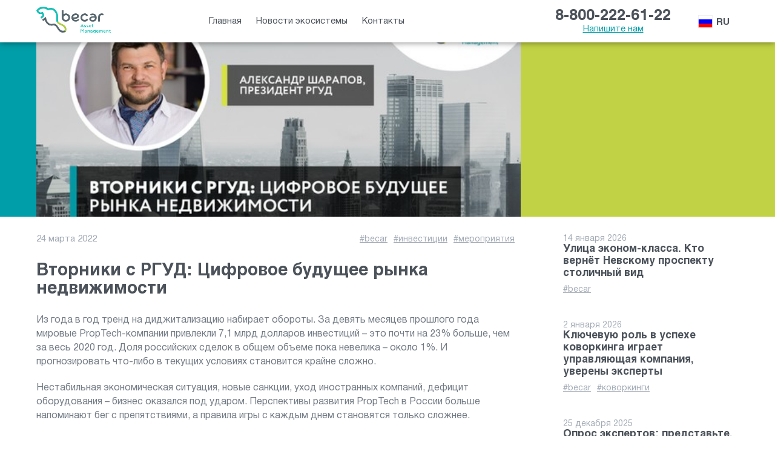

--- FILE ---
content_type: text/html; charset=UTF-8
request_url: https://becar.pro/news/?news_id=2290
body_size: 6321
content:


<!DOCTYPE html>
<html xmlns="http://www.w3.org/1999/xhtml" xml:lang="ru" lang="ru">
<head>
	<meta http-equiv="X-UA-Compatible" content="IE=edge" />
	<meta charset="utf-8">
	<meta name="viewport" content="width=device-width, user-scalable=no, initial-scale=1">
	
	<link rel="shortcut icon" href="/bitrix/templates/main_new/favicon.ico/favicon.ico" type="image/x-icon" />
	<link rel="icon" href="/bitrix/templates/main_new/favicon.ico/favicon.ico" type="image/x-icon" />
	<link rel="apple-touch-icon" sizes="180x180" href="/bitrix/templates/main_new/favicon.ico/apple-touch-icon.png">
	<link rel="icon" type="image/png" sizes="32x32" href="/bitrix/templates/main_new/favicon.ico/favicon-32x32.png">
	<link rel="icon" type="image/png" sizes="16x16" href="/bitrix/templates/main_new/favicon.ico/favicon-16x16.png">
	<link rel="stylesheet" href="https://cdn.jsdelivr.net/gh/fancyapps/fancybox@3.5.7/dist/jquery.fancybox.min.css" />
	<meta name="msapplication-TileColor" content="#da532c">
	<meta name="theme-color" content="#ffffff">

    <meta name="copyright" content="Proptech company">
    <meta name="author" content="Румянцев Игорь">

    							
	<!-- jquery -->
		<!-- yandex map -->
		<!-- share icons -->
	<script src="//yastatic.net/es5-shims/0.0.2/es5-shims.min.js"></script>
	<script src="//yastatic.net/share2/share.js"></script>
	<!-- formstyler -->
		
	<!-- jquery mask -->
		<!-- carousel -->
		<!-- stacktable -->
		<!-- custom script -->
	
	
	<meta http-equiv="Content-Type" content="text/html; charset=UTF-8" />
<meta name="robots" content="index, follow" />
<meta name="keywords" content="Новости Becar Asset Management" />
<meta name="description" content="Новости Becar Asset Management. Коммерческая и жилая недвижимость." />
<link href="https://use.fontawesome.com/releases/v5.6.1/css/all.css" type="text/css"  rel="stylesheet" />
<link href="/bitrix/cache/css/s1/main_new/template_de49698578ff0322297c23eae8da4432/template_de49698578ff0322297c23eae8da4432_v1.css?1748524384194438" type="text/css"  data-template-style="true" rel="stylesheet" />
<script type="text/javascript" src="https://ajax.googleapis.com/ajax/libs/jquery/3.3.1/jquery.min.js"></script>
<script type="text/javascript" src="https://api-maps.yandex.ru/2.1/?apikey=<ee395478-1830-49e3-ba92-d705db578a68>&lang=ru_RU"></script>


<script type="text/javascript"  src="/bitrix/cache/js/s1/main_new/template_d405abc06ebd00f3e86fbefb846343e7/template_d405abc06ebd00f3e86fbefb846343e7_v1.js?1748524384355645"></script>
<script type="text/javascript">var _ba = _ba || []; _ba.push(["aid", "b873e61d6ae020e0b7ac89665a828942"]); _ba.push(["host", "becar.pro"]); (function() {var ba = document.createElement("script"); ba.type = "text/javascript"; ba.async = true;ba.src = (document.location.protocol == "https:" ? "https://" : "http://") + "bitrix.info/ba.js";var s = document.getElementsByTagName("script")[0];s.parentNode.insertBefore(ba, s);})();</script>


	<script src="https://cdn.jsdelivr.net/gh/fancyapps/fancybox@3.5.7/dist/jquery.fancybox.min.js"></script>

	<title>Вторники с РГУД: Цифровое будущее рынка недвижимости</title>
    <script src='https://www.google.com/recaptcha/api.js'></script>
</head>
<body>
	<!-- Yandex.Metrika counter -->
	<script type="text/javascript" >
	   (function(m,e,t,r,i,k,a){m[i]=m[i]||function(){(m[i].a=m[i].a||[]).push(arguments)};
	   m[i].l=1*new Date();k=e.createElement(t),a=e.getElementsByTagName(t)[0],k.async=1,k.src=r,a.parentNode.insertBefore(k,a)})
	   (window, document, "script", "https://mc.yandex.ru/metrika/tag.js", "ym");

	   ym(53232184, "init", {
	        clickmap:true,
	        trackLinks:true,
	        accurateTrackBounce:true,
	        webvisor:true
	   });
	</script>
	<noscript><div><img src="https://mc.yandex.ru/watch/53232184" style="position:absolute; left:-9999px;" alt="" /></div></noscript>
	<!-- /Yandex.Metrika counter -->
	
	<!-- Google Analytics -->
	<script>
		(function(i,s,o,g,r,a,m){i['GoogleAnalyticsObject']=r;i[r]=i[r]||function(){
		(i[r].q=i[r].q||[]).push(arguments)},i[r].l=1*new Date();a=s.createElement(o),
		m=s.getElementsByTagName(o)[0];a.async=1;a.src=g;m.parentNode.insertBefore(a,m)
		})(window,document,'script','https://www.google-analytics.com/analytics.js','ga');
		 
		ga('create', 'UA-138138636-1', 'auto');
		ga('send', 'pageview');
	</script>

	<div id="panel"></div>

	<header>
		<section class="header">
			<a class="logo" href="/"><img src="/bitrix/templates/main_new/images/logo@2x.png"></a>
			
			<div class="header-menu-block desktop-block">
				<a href="/">Главная</a>
			</div>

			<div class="header-menu-block desktop-block">
				<a href="/news/?SECTION_ID=6">Новости экосистемы</a>
			</div>

			<div class="header-menu-block desktop-block">
				<a href="/contacts/">Контакты</a>
			</div>

			<div class="phone-block">
				<div class="phone" href="tel:+78002226122" onclick="yaCounter53232184.reachGoal('phone-header'); return true;">8-800-222-61-22</div>
				<a class="trend-popup-link modal-link" id="write_to_us" href="#" onclick="yaCounter53232184.reachGoal('feedback-header'); return true;">Напишите нам</a>
			</div>

			<div class="header-menu-block lang-block">
				<div class="select-lang">
					<img src="/bitrix/templates/main_new/images/lang-ru.png">
					<span>RU</span>
				</div>

				<div class="popup-lang">
					<div class="select-lang">
						<img src="/bitrix/templates/main_new/images/lang-ru.png">
						<span>RU</span>
					</div>
					<a href="/en/" class="select-lang">
						<img src="/bitrix/templates/main_new/images/lang-en.png">
						<span>EN</span>
					</a>
				</div>
			</div>			

<!--			<div class="header-menu-block search-link">-->
<!--				<a href="#"><i class="fas fa-search"></i></a>-->
<!--				<form action="/search/" method="GET" name="search-form">-->
<!--					<input type="text" name="q" placeholder="Поиск по сайту">-->
<!--					<input type="submit" name="submit" value="Искать">-->
<!--				</form>-->
<!--			</div>			-->

			<div class="header-menu-block sidebar-menu">
				<a href="#" class="toggler"><span></span></a>
				<div class="header-menu-popup">
					<div class="col-30">
						<div class="title">Becar Asset Management</div>
						<ul class="default-menu">
							<li><a href="/about/">Главная</a></li>
							<li><a href="/news/?SECTION_ID=6">Новости экосистемы</a></li>
							<li><a href="/contacts/">Контакты</a></li>
						</ul>
					</div>
				</div>
			</div>
		</section>
	</header>

	<div class="header-buffer"></div>






<div class="content">
	<section class="banner-news">
		<div class="banner-news-inner">		
			<div class="img">
				<img src="/upload/iblock/fd5/fd5791fdc2e308c383042271baa659a9.jpg" alt="Вторники с РГУД: Цифровое будущее рынка недвижимости">
			</div>
			<div class="banner-bg-left"></div>
		</div>
	</section>
	<section class="trend-news">
		<div class="news-left">
			<div class="news-item">			
				<div class="detal-news">
					<span class="date">24 марта 2022</span>
											<div class="tags">
							<a class="tag" href="/search/search-by-tag.php?tag=becar">#becar</a><a class="tag" href="/search/search-by-tag.php?tag=инвестиции">#инвестиции</a><a class="tag" href="/search/search-by-tag.php?tag=мероприятия">#мероприятия</a>						</div>
									</div>
				<h1 class="title">Вторники с РГУД: Цифровое будущее рынка недвижимости</h1>
				
				<div class="description">
					<p>
	Из года в год тренд на диджитализацию набирает обороты. За девять месяцев прошлого года мировые PropTech-компании привлекли 7,1 млрд долларов инвестиций – это почти на 23% больше, чем за весь 2020 год. Доля российских сделок в общем объеме пока невелика – около 1%. И прогнозировать что-либо в текущих условиях становится крайне сложно.
</p>
<p>
	Нестабильная экономическая ситуация, новые санкции, уход иностранных компаний, дефицит оборудования – бизнес оказался под ударом. Перспективы развития PropTech в России больше напоминают бег с препятствиями, а правила игры с каждым днем становятся только сложнее.
</p>
<ul>
	<li>Что будет с digital-технологиями на рынке недвижимости?</li>
	<li>
	Какие решения будут наиболее востребованы в новых условиях?</li>
	<li>
	Чем заменить иностранное ПО и оборудование?</li>
	<li>
	С какими проблемами столкнутся застройщики и стартапы в рамках цифровизации?</li>
	<li>
	Как привлекать инвестиции? И во что вкладывать деньги?</li>
</ul>
<p>
	29 марта в 17:00 Александр Шарапов, президент Becar Asset Management и Российской Гильдии управляющих и девелоперов, обсудит инновационные возможности рынка недвижимости с ведущими российскими экспертами.
</p>
<p>
	Регистрация для получения доступа к трансляции тут: 
	<!--noindex--><a rel="nofollow" href="http://app.glueup.ru/event/2187/register/">https://app.glueup.ru/event/2187/register/</a><!--/noindex--></p>
<p>
	<!--noindex--><a rel="nofollow" href="http://www.realto.ru/journal/articles/vtorniki-s-rgud-cifrovoe-budushee-rynka-nedvizhimosti/">Источник</a><!--/noindex--></p>				</div>
				

				<div class="social">
					<span>Понравилась статья? Поделитесь ей!</span> <div class="ya-share2" data-services="vkontakte"></div>
					<div style="clear:both;"></div>
				</div>

				<p class="back-link"><a href="/news/?SECTION_ID=6">Ко всем новостям</a></p>
			</div>
		</div>




		

<div class="news-right">
	


	<div class="trend-news-item" id="bx_3218110189_3264">


		<div class="breadcrumbs">
			14 января 2026		</div>	
		<a class="title" href="/news/?news_id=3264">Улица эконом-класса. Кто вернёт Невскому проспекту столичный вид</a>

		<div class="breadcrumbs">
							<div class="tags">
					<a class="tag" href="/search/search-by-tag.php?tag=becar">#becar</a>				</div>
				
		</div>	

	</div>

	
	


	<div class="trend-news-item" id="bx_3218110189_3263">


		<div class="breadcrumbs">
			2 января 2026		</div>	
		<a class="title" href="/news/?news_id=3263">Ключевую роль в успехе коворкинга играет управляющая компания, уверены эксперты</a>

		<div class="breadcrumbs">
							<div class="tags">
					<a class="tag" href="/search/search-by-tag.php?tag=becar">#becar</a><a class="tag" href="/search/search-by-tag.php?tag=коворкинги">#коворкинги</a>				</div>
				
		</div>	

	</div>

	
	


	<div class="trend-news-item" id="bx_3218110189_3262">


		<div class="breadcrumbs">
			25 декабря 2025		</div>	
		<a class="title" href="/news/?news_id=3262">Опрос экспертов: представьте, что вам представился уникальный шанс что-то пожелать самому себе – только десятилетней давности…</a>

		<div class="breadcrumbs">
							<div class="tags">
					<a class="tag" href="/search/search-by-tag.php?tag=becar">#becar</a>				</div>
				
		</div>	

	</div>

	
</div>
			
	</section>		
</div>

<footer>
	<section class="footer">
        <div class="footer-left footer-block">
            <p class="title">© Becar Asset Management</p>

            <p class="membership">
                Член:
                <a href="http://rgud.ru/" target="_blank" rel="nofollow">РГУД</a>,
                <a href="https://xn--80aumx.xn--p1ai/" target="_blank" rel="nofollow">АКФО</a>,
                <a href="https://theiam.org/" target="_blank" rel="nofollow">Институт Ассет Менеджмента</a>
            </p>
        </div>

        <div class="footer-block logo">
            <a href="/"><img src="/bitrix/templates/main_new/images/logo@2x.png"></a>
        </div>

        <div class="footer-right footer-block">
            <div class="footer-menu">
                <p class="title">Подписывайтесь на нас</p>
                <ul>
                    <li><a href="https://www.youtube.com/channel/UCe6VPl33laxpe9uIoS4yxsw" target="_blank">Youtube</a></li>
                    <!-- <li><a href="https://www.facebook.com/BecarGroup/" target="_blank">Facebook</a></li> -->
                </ul>
            </div>

            <div class="footer-menu">
                <p class="title">Связаться с нами</p>
                <ul>
                    <li href="tel:88002226122">8-800-222-61-22</li>
                    <li><a class="modal-link" id="write_to_us" href="#">Напишите нам</a></li>
                </ul>
            </div>
        </div>
	</section>
</footer>

<div class="modal-popup" id="trend">
	<div class="modal-bg"></div>
	<div class="modal-block">
		<a href="#" class="modal-close-link"><svg width="22" version="1.1" xmlns="http://www.w3.org/2000/svg" height="22" viewBox="0 0 64 64" xmlns:xlink="http://www.w3.org/1999/xlink" enable-background="new 0 0 64 64">
  <g>
    <path fill="#1D1D1B" d="M28.941,31.786L0.613,60.114c-0.787,0.787-0.787,2.062,0,2.849c0.393,0.394,0.909,0.59,1.424,0.59   c0.516,0,1.031-0.196,1.424-0.59l28.541-28.541l28.541,28.541c0.394,0.394,0.909,0.59,1.424,0.59c0.515,0,1.031-0.196,1.424-0.59   c0.787-0.787,0.787-2.062,0-2.849L35.064,31.786L63.41,3.438c0.787-0.787,0.787-2.062,0-2.849c-0.787-0.786-2.062-0.786-2.848,0   L32.003,29.15L3.441,0.59c-0.787-0.786-2.061-0.786-2.848,0c-0.787,0.787-0.787,2.062,0,2.849L28.941,31.786z"/>
  </g>
</svg>
</a>
		<div class="modal-item">
			<div class="modal-item-text">Расскажите о вашей идее и мы свяжемся с вами в ближайшее время</div>
			<form action="" name="trend-form" class="trend-form">
				<input type="text" name="name" placeholder="ФИО *" required="required">
				<input type="email" name="email" placeholder="Email *" required="required">
				<textarea name="message" placeholder="Тренд *" required="required"></textarea>
				<label class="agreed-block">
					<input type="checkbox" name="agreed" required="required">
					<span class="checkbox-custom"></span>
					<span class="checkbox-text">Я соглашаюсь  на обработку персональных данных и условия их использования</span>
				</label>
                <div class="g-recaptcha" data-sitekey="6LdM5u0pAAAAAFswuQ5ptaAahy_YBuFSJ-esEv8k"></div>
                <div class="text-danger" id="recaptchaError"></div>
				<button type="submit" name="submit">Предложить</button>
			</form>
		</div>
	</div>
</div>

<div class="modal-popup" id="write_to_us">
	<div class="modal-bg"></div>
	<div class="modal-block">
		<a href="#" class="modal-close-link"><svg width="22" version="1.1" xmlns="http://www.w3.org/2000/svg" height="22" viewBox="0 0 64 64" xmlns:xlink="http://www.w3.org/1999/xlink" enable-background="new 0 0 64 64">
  <g>
    <path fill="#1D1D1B" d="M28.941,31.786L0.613,60.114c-0.787,0.787-0.787,2.062,0,2.849c0.393,0.394,0.909,0.59,1.424,0.59   c0.516,0,1.031-0.196,1.424-0.59l28.541-28.541l28.541,28.541c0.394,0.394,0.909,0.59,1.424,0.59c0.515,0,1.031-0.196,1.424-0.59   c0.787-0.787,0.787-2.062,0-2.849L35.064,31.786L63.41,3.438c0.787-0.787,0.787-2.062,0-2.849c-0.787-0.786-2.062-0.786-2.848,0   L32.003,29.15L3.441,0.59c-0.787-0.786-2.061-0.786-2.848,0c-0.787,0.787-0.787,2.062,0,2.849L28.941,31.786z"/>
  </g>
</svg>
</a>
		<div class="modal-item">
			<div class="modal-item-text">Заполните поля и в ближайшее время мы с Вами свяжемся!</div>
			<form action="" name="write_to_us" class="trend-form">
				<input type="text" name="name" placeholder="ФИО *" required="required">
				<input type="phone" name="phone" placeholder="Телефон">
				<input type="email" name="email" placeholder="Email *" required="required">
				<textarea name="message" placeholder="Сообщение *" required="required"></textarea>
				<label class="agreed-block">
					<input type="checkbox" name="agreed" required="required">
					<span class="checkbox-custom"></span>
					<span class="checkbox-text">Я соглашаюсь  на обработку персональных данных и условия их использования</span>
				</label>
                <div class="g-recaptcha" data-sitekey="6LdM5u0pAAAAAFswuQ5ptaAahy_YBuFSJ-esEv8k"></div>
                <div class="text-danger" id="recaptchaError"></div>
				<button type="submit" name="submit" style="margin-bottom: 5px">Отправить</button>
			</form>
		</div>
	</div>
</div>

<div class="lds-roller" id="lds-roller"><div></div><div></div><div></div><div></div><div></div><div></div><div></div><div></div></div>

<script>
    (function(w,d,u){
            var s=d.createElement('script');s.async=true;s.src=u+'?'+(Date.now()/60000|0);
            var h=d.getElementsByTagName('script')[0];h.parentNode.insertBefore(s,h);
    })(window,document,'https://portal.becar.ru/upload/crm/site_button/loader_4_a05l4g.js');
</script>

</body>
</html>

--- FILE ---
content_type: text/html; charset=utf-8
request_url: https://www.google.com/recaptcha/api2/anchor?ar=1&k=6LdM5u0pAAAAAFswuQ5ptaAahy_YBuFSJ-esEv8k&co=aHR0cHM6Ly9iZWNhci5wcm86NDQz&hl=en&v=PoyoqOPhxBO7pBk68S4YbpHZ&size=normal&anchor-ms=20000&execute-ms=30000&cb=mt19j1q9uiwy
body_size: 49554
content:
<!DOCTYPE HTML><html dir="ltr" lang="en"><head><meta http-equiv="Content-Type" content="text/html; charset=UTF-8">
<meta http-equiv="X-UA-Compatible" content="IE=edge">
<title>reCAPTCHA</title>
<style type="text/css">
/* cyrillic-ext */
@font-face {
  font-family: 'Roboto';
  font-style: normal;
  font-weight: 400;
  font-stretch: 100%;
  src: url(//fonts.gstatic.com/s/roboto/v48/KFO7CnqEu92Fr1ME7kSn66aGLdTylUAMa3GUBHMdazTgWw.woff2) format('woff2');
  unicode-range: U+0460-052F, U+1C80-1C8A, U+20B4, U+2DE0-2DFF, U+A640-A69F, U+FE2E-FE2F;
}
/* cyrillic */
@font-face {
  font-family: 'Roboto';
  font-style: normal;
  font-weight: 400;
  font-stretch: 100%;
  src: url(//fonts.gstatic.com/s/roboto/v48/KFO7CnqEu92Fr1ME7kSn66aGLdTylUAMa3iUBHMdazTgWw.woff2) format('woff2');
  unicode-range: U+0301, U+0400-045F, U+0490-0491, U+04B0-04B1, U+2116;
}
/* greek-ext */
@font-face {
  font-family: 'Roboto';
  font-style: normal;
  font-weight: 400;
  font-stretch: 100%;
  src: url(//fonts.gstatic.com/s/roboto/v48/KFO7CnqEu92Fr1ME7kSn66aGLdTylUAMa3CUBHMdazTgWw.woff2) format('woff2');
  unicode-range: U+1F00-1FFF;
}
/* greek */
@font-face {
  font-family: 'Roboto';
  font-style: normal;
  font-weight: 400;
  font-stretch: 100%;
  src: url(//fonts.gstatic.com/s/roboto/v48/KFO7CnqEu92Fr1ME7kSn66aGLdTylUAMa3-UBHMdazTgWw.woff2) format('woff2');
  unicode-range: U+0370-0377, U+037A-037F, U+0384-038A, U+038C, U+038E-03A1, U+03A3-03FF;
}
/* math */
@font-face {
  font-family: 'Roboto';
  font-style: normal;
  font-weight: 400;
  font-stretch: 100%;
  src: url(//fonts.gstatic.com/s/roboto/v48/KFO7CnqEu92Fr1ME7kSn66aGLdTylUAMawCUBHMdazTgWw.woff2) format('woff2');
  unicode-range: U+0302-0303, U+0305, U+0307-0308, U+0310, U+0312, U+0315, U+031A, U+0326-0327, U+032C, U+032F-0330, U+0332-0333, U+0338, U+033A, U+0346, U+034D, U+0391-03A1, U+03A3-03A9, U+03B1-03C9, U+03D1, U+03D5-03D6, U+03F0-03F1, U+03F4-03F5, U+2016-2017, U+2034-2038, U+203C, U+2040, U+2043, U+2047, U+2050, U+2057, U+205F, U+2070-2071, U+2074-208E, U+2090-209C, U+20D0-20DC, U+20E1, U+20E5-20EF, U+2100-2112, U+2114-2115, U+2117-2121, U+2123-214F, U+2190, U+2192, U+2194-21AE, U+21B0-21E5, U+21F1-21F2, U+21F4-2211, U+2213-2214, U+2216-22FF, U+2308-230B, U+2310, U+2319, U+231C-2321, U+2336-237A, U+237C, U+2395, U+239B-23B7, U+23D0, U+23DC-23E1, U+2474-2475, U+25AF, U+25B3, U+25B7, U+25BD, U+25C1, U+25CA, U+25CC, U+25FB, U+266D-266F, U+27C0-27FF, U+2900-2AFF, U+2B0E-2B11, U+2B30-2B4C, U+2BFE, U+3030, U+FF5B, U+FF5D, U+1D400-1D7FF, U+1EE00-1EEFF;
}
/* symbols */
@font-face {
  font-family: 'Roboto';
  font-style: normal;
  font-weight: 400;
  font-stretch: 100%;
  src: url(//fonts.gstatic.com/s/roboto/v48/KFO7CnqEu92Fr1ME7kSn66aGLdTylUAMaxKUBHMdazTgWw.woff2) format('woff2');
  unicode-range: U+0001-000C, U+000E-001F, U+007F-009F, U+20DD-20E0, U+20E2-20E4, U+2150-218F, U+2190, U+2192, U+2194-2199, U+21AF, U+21E6-21F0, U+21F3, U+2218-2219, U+2299, U+22C4-22C6, U+2300-243F, U+2440-244A, U+2460-24FF, U+25A0-27BF, U+2800-28FF, U+2921-2922, U+2981, U+29BF, U+29EB, U+2B00-2BFF, U+4DC0-4DFF, U+FFF9-FFFB, U+10140-1018E, U+10190-1019C, U+101A0, U+101D0-101FD, U+102E0-102FB, U+10E60-10E7E, U+1D2C0-1D2D3, U+1D2E0-1D37F, U+1F000-1F0FF, U+1F100-1F1AD, U+1F1E6-1F1FF, U+1F30D-1F30F, U+1F315, U+1F31C, U+1F31E, U+1F320-1F32C, U+1F336, U+1F378, U+1F37D, U+1F382, U+1F393-1F39F, U+1F3A7-1F3A8, U+1F3AC-1F3AF, U+1F3C2, U+1F3C4-1F3C6, U+1F3CA-1F3CE, U+1F3D4-1F3E0, U+1F3ED, U+1F3F1-1F3F3, U+1F3F5-1F3F7, U+1F408, U+1F415, U+1F41F, U+1F426, U+1F43F, U+1F441-1F442, U+1F444, U+1F446-1F449, U+1F44C-1F44E, U+1F453, U+1F46A, U+1F47D, U+1F4A3, U+1F4B0, U+1F4B3, U+1F4B9, U+1F4BB, U+1F4BF, U+1F4C8-1F4CB, U+1F4D6, U+1F4DA, U+1F4DF, U+1F4E3-1F4E6, U+1F4EA-1F4ED, U+1F4F7, U+1F4F9-1F4FB, U+1F4FD-1F4FE, U+1F503, U+1F507-1F50B, U+1F50D, U+1F512-1F513, U+1F53E-1F54A, U+1F54F-1F5FA, U+1F610, U+1F650-1F67F, U+1F687, U+1F68D, U+1F691, U+1F694, U+1F698, U+1F6AD, U+1F6B2, U+1F6B9-1F6BA, U+1F6BC, U+1F6C6-1F6CF, U+1F6D3-1F6D7, U+1F6E0-1F6EA, U+1F6F0-1F6F3, U+1F6F7-1F6FC, U+1F700-1F7FF, U+1F800-1F80B, U+1F810-1F847, U+1F850-1F859, U+1F860-1F887, U+1F890-1F8AD, U+1F8B0-1F8BB, U+1F8C0-1F8C1, U+1F900-1F90B, U+1F93B, U+1F946, U+1F984, U+1F996, U+1F9E9, U+1FA00-1FA6F, U+1FA70-1FA7C, U+1FA80-1FA89, U+1FA8F-1FAC6, U+1FACE-1FADC, U+1FADF-1FAE9, U+1FAF0-1FAF8, U+1FB00-1FBFF;
}
/* vietnamese */
@font-face {
  font-family: 'Roboto';
  font-style: normal;
  font-weight: 400;
  font-stretch: 100%;
  src: url(//fonts.gstatic.com/s/roboto/v48/KFO7CnqEu92Fr1ME7kSn66aGLdTylUAMa3OUBHMdazTgWw.woff2) format('woff2');
  unicode-range: U+0102-0103, U+0110-0111, U+0128-0129, U+0168-0169, U+01A0-01A1, U+01AF-01B0, U+0300-0301, U+0303-0304, U+0308-0309, U+0323, U+0329, U+1EA0-1EF9, U+20AB;
}
/* latin-ext */
@font-face {
  font-family: 'Roboto';
  font-style: normal;
  font-weight: 400;
  font-stretch: 100%;
  src: url(//fonts.gstatic.com/s/roboto/v48/KFO7CnqEu92Fr1ME7kSn66aGLdTylUAMa3KUBHMdazTgWw.woff2) format('woff2');
  unicode-range: U+0100-02BA, U+02BD-02C5, U+02C7-02CC, U+02CE-02D7, U+02DD-02FF, U+0304, U+0308, U+0329, U+1D00-1DBF, U+1E00-1E9F, U+1EF2-1EFF, U+2020, U+20A0-20AB, U+20AD-20C0, U+2113, U+2C60-2C7F, U+A720-A7FF;
}
/* latin */
@font-face {
  font-family: 'Roboto';
  font-style: normal;
  font-weight: 400;
  font-stretch: 100%;
  src: url(//fonts.gstatic.com/s/roboto/v48/KFO7CnqEu92Fr1ME7kSn66aGLdTylUAMa3yUBHMdazQ.woff2) format('woff2');
  unicode-range: U+0000-00FF, U+0131, U+0152-0153, U+02BB-02BC, U+02C6, U+02DA, U+02DC, U+0304, U+0308, U+0329, U+2000-206F, U+20AC, U+2122, U+2191, U+2193, U+2212, U+2215, U+FEFF, U+FFFD;
}
/* cyrillic-ext */
@font-face {
  font-family: 'Roboto';
  font-style: normal;
  font-weight: 500;
  font-stretch: 100%;
  src: url(//fonts.gstatic.com/s/roboto/v48/KFO7CnqEu92Fr1ME7kSn66aGLdTylUAMa3GUBHMdazTgWw.woff2) format('woff2');
  unicode-range: U+0460-052F, U+1C80-1C8A, U+20B4, U+2DE0-2DFF, U+A640-A69F, U+FE2E-FE2F;
}
/* cyrillic */
@font-face {
  font-family: 'Roboto';
  font-style: normal;
  font-weight: 500;
  font-stretch: 100%;
  src: url(//fonts.gstatic.com/s/roboto/v48/KFO7CnqEu92Fr1ME7kSn66aGLdTylUAMa3iUBHMdazTgWw.woff2) format('woff2');
  unicode-range: U+0301, U+0400-045F, U+0490-0491, U+04B0-04B1, U+2116;
}
/* greek-ext */
@font-face {
  font-family: 'Roboto';
  font-style: normal;
  font-weight: 500;
  font-stretch: 100%;
  src: url(//fonts.gstatic.com/s/roboto/v48/KFO7CnqEu92Fr1ME7kSn66aGLdTylUAMa3CUBHMdazTgWw.woff2) format('woff2');
  unicode-range: U+1F00-1FFF;
}
/* greek */
@font-face {
  font-family: 'Roboto';
  font-style: normal;
  font-weight: 500;
  font-stretch: 100%;
  src: url(//fonts.gstatic.com/s/roboto/v48/KFO7CnqEu92Fr1ME7kSn66aGLdTylUAMa3-UBHMdazTgWw.woff2) format('woff2');
  unicode-range: U+0370-0377, U+037A-037F, U+0384-038A, U+038C, U+038E-03A1, U+03A3-03FF;
}
/* math */
@font-face {
  font-family: 'Roboto';
  font-style: normal;
  font-weight: 500;
  font-stretch: 100%;
  src: url(//fonts.gstatic.com/s/roboto/v48/KFO7CnqEu92Fr1ME7kSn66aGLdTylUAMawCUBHMdazTgWw.woff2) format('woff2');
  unicode-range: U+0302-0303, U+0305, U+0307-0308, U+0310, U+0312, U+0315, U+031A, U+0326-0327, U+032C, U+032F-0330, U+0332-0333, U+0338, U+033A, U+0346, U+034D, U+0391-03A1, U+03A3-03A9, U+03B1-03C9, U+03D1, U+03D5-03D6, U+03F0-03F1, U+03F4-03F5, U+2016-2017, U+2034-2038, U+203C, U+2040, U+2043, U+2047, U+2050, U+2057, U+205F, U+2070-2071, U+2074-208E, U+2090-209C, U+20D0-20DC, U+20E1, U+20E5-20EF, U+2100-2112, U+2114-2115, U+2117-2121, U+2123-214F, U+2190, U+2192, U+2194-21AE, U+21B0-21E5, U+21F1-21F2, U+21F4-2211, U+2213-2214, U+2216-22FF, U+2308-230B, U+2310, U+2319, U+231C-2321, U+2336-237A, U+237C, U+2395, U+239B-23B7, U+23D0, U+23DC-23E1, U+2474-2475, U+25AF, U+25B3, U+25B7, U+25BD, U+25C1, U+25CA, U+25CC, U+25FB, U+266D-266F, U+27C0-27FF, U+2900-2AFF, U+2B0E-2B11, U+2B30-2B4C, U+2BFE, U+3030, U+FF5B, U+FF5D, U+1D400-1D7FF, U+1EE00-1EEFF;
}
/* symbols */
@font-face {
  font-family: 'Roboto';
  font-style: normal;
  font-weight: 500;
  font-stretch: 100%;
  src: url(//fonts.gstatic.com/s/roboto/v48/KFO7CnqEu92Fr1ME7kSn66aGLdTylUAMaxKUBHMdazTgWw.woff2) format('woff2');
  unicode-range: U+0001-000C, U+000E-001F, U+007F-009F, U+20DD-20E0, U+20E2-20E4, U+2150-218F, U+2190, U+2192, U+2194-2199, U+21AF, U+21E6-21F0, U+21F3, U+2218-2219, U+2299, U+22C4-22C6, U+2300-243F, U+2440-244A, U+2460-24FF, U+25A0-27BF, U+2800-28FF, U+2921-2922, U+2981, U+29BF, U+29EB, U+2B00-2BFF, U+4DC0-4DFF, U+FFF9-FFFB, U+10140-1018E, U+10190-1019C, U+101A0, U+101D0-101FD, U+102E0-102FB, U+10E60-10E7E, U+1D2C0-1D2D3, U+1D2E0-1D37F, U+1F000-1F0FF, U+1F100-1F1AD, U+1F1E6-1F1FF, U+1F30D-1F30F, U+1F315, U+1F31C, U+1F31E, U+1F320-1F32C, U+1F336, U+1F378, U+1F37D, U+1F382, U+1F393-1F39F, U+1F3A7-1F3A8, U+1F3AC-1F3AF, U+1F3C2, U+1F3C4-1F3C6, U+1F3CA-1F3CE, U+1F3D4-1F3E0, U+1F3ED, U+1F3F1-1F3F3, U+1F3F5-1F3F7, U+1F408, U+1F415, U+1F41F, U+1F426, U+1F43F, U+1F441-1F442, U+1F444, U+1F446-1F449, U+1F44C-1F44E, U+1F453, U+1F46A, U+1F47D, U+1F4A3, U+1F4B0, U+1F4B3, U+1F4B9, U+1F4BB, U+1F4BF, U+1F4C8-1F4CB, U+1F4D6, U+1F4DA, U+1F4DF, U+1F4E3-1F4E6, U+1F4EA-1F4ED, U+1F4F7, U+1F4F9-1F4FB, U+1F4FD-1F4FE, U+1F503, U+1F507-1F50B, U+1F50D, U+1F512-1F513, U+1F53E-1F54A, U+1F54F-1F5FA, U+1F610, U+1F650-1F67F, U+1F687, U+1F68D, U+1F691, U+1F694, U+1F698, U+1F6AD, U+1F6B2, U+1F6B9-1F6BA, U+1F6BC, U+1F6C6-1F6CF, U+1F6D3-1F6D7, U+1F6E0-1F6EA, U+1F6F0-1F6F3, U+1F6F7-1F6FC, U+1F700-1F7FF, U+1F800-1F80B, U+1F810-1F847, U+1F850-1F859, U+1F860-1F887, U+1F890-1F8AD, U+1F8B0-1F8BB, U+1F8C0-1F8C1, U+1F900-1F90B, U+1F93B, U+1F946, U+1F984, U+1F996, U+1F9E9, U+1FA00-1FA6F, U+1FA70-1FA7C, U+1FA80-1FA89, U+1FA8F-1FAC6, U+1FACE-1FADC, U+1FADF-1FAE9, U+1FAF0-1FAF8, U+1FB00-1FBFF;
}
/* vietnamese */
@font-face {
  font-family: 'Roboto';
  font-style: normal;
  font-weight: 500;
  font-stretch: 100%;
  src: url(//fonts.gstatic.com/s/roboto/v48/KFO7CnqEu92Fr1ME7kSn66aGLdTylUAMa3OUBHMdazTgWw.woff2) format('woff2');
  unicode-range: U+0102-0103, U+0110-0111, U+0128-0129, U+0168-0169, U+01A0-01A1, U+01AF-01B0, U+0300-0301, U+0303-0304, U+0308-0309, U+0323, U+0329, U+1EA0-1EF9, U+20AB;
}
/* latin-ext */
@font-face {
  font-family: 'Roboto';
  font-style: normal;
  font-weight: 500;
  font-stretch: 100%;
  src: url(//fonts.gstatic.com/s/roboto/v48/KFO7CnqEu92Fr1ME7kSn66aGLdTylUAMa3KUBHMdazTgWw.woff2) format('woff2');
  unicode-range: U+0100-02BA, U+02BD-02C5, U+02C7-02CC, U+02CE-02D7, U+02DD-02FF, U+0304, U+0308, U+0329, U+1D00-1DBF, U+1E00-1E9F, U+1EF2-1EFF, U+2020, U+20A0-20AB, U+20AD-20C0, U+2113, U+2C60-2C7F, U+A720-A7FF;
}
/* latin */
@font-face {
  font-family: 'Roboto';
  font-style: normal;
  font-weight: 500;
  font-stretch: 100%;
  src: url(//fonts.gstatic.com/s/roboto/v48/KFO7CnqEu92Fr1ME7kSn66aGLdTylUAMa3yUBHMdazQ.woff2) format('woff2');
  unicode-range: U+0000-00FF, U+0131, U+0152-0153, U+02BB-02BC, U+02C6, U+02DA, U+02DC, U+0304, U+0308, U+0329, U+2000-206F, U+20AC, U+2122, U+2191, U+2193, U+2212, U+2215, U+FEFF, U+FFFD;
}
/* cyrillic-ext */
@font-face {
  font-family: 'Roboto';
  font-style: normal;
  font-weight: 900;
  font-stretch: 100%;
  src: url(//fonts.gstatic.com/s/roboto/v48/KFO7CnqEu92Fr1ME7kSn66aGLdTylUAMa3GUBHMdazTgWw.woff2) format('woff2');
  unicode-range: U+0460-052F, U+1C80-1C8A, U+20B4, U+2DE0-2DFF, U+A640-A69F, U+FE2E-FE2F;
}
/* cyrillic */
@font-face {
  font-family: 'Roboto';
  font-style: normal;
  font-weight: 900;
  font-stretch: 100%;
  src: url(//fonts.gstatic.com/s/roboto/v48/KFO7CnqEu92Fr1ME7kSn66aGLdTylUAMa3iUBHMdazTgWw.woff2) format('woff2');
  unicode-range: U+0301, U+0400-045F, U+0490-0491, U+04B0-04B1, U+2116;
}
/* greek-ext */
@font-face {
  font-family: 'Roboto';
  font-style: normal;
  font-weight: 900;
  font-stretch: 100%;
  src: url(//fonts.gstatic.com/s/roboto/v48/KFO7CnqEu92Fr1ME7kSn66aGLdTylUAMa3CUBHMdazTgWw.woff2) format('woff2');
  unicode-range: U+1F00-1FFF;
}
/* greek */
@font-face {
  font-family: 'Roboto';
  font-style: normal;
  font-weight: 900;
  font-stretch: 100%;
  src: url(//fonts.gstatic.com/s/roboto/v48/KFO7CnqEu92Fr1ME7kSn66aGLdTylUAMa3-UBHMdazTgWw.woff2) format('woff2');
  unicode-range: U+0370-0377, U+037A-037F, U+0384-038A, U+038C, U+038E-03A1, U+03A3-03FF;
}
/* math */
@font-face {
  font-family: 'Roboto';
  font-style: normal;
  font-weight: 900;
  font-stretch: 100%;
  src: url(//fonts.gstatic.com/s/roboto/v48/KFO7CnqEu92Fr1ME7kSn66aGLdTylUAMawCUBHMdazTgWw.woff2) format('woff2');
  unicode-range: U+0302-0303, U+0305, U+0307-0308, U+0310, U+0312, U+0315, U+031A, U+0326-0327, U+032C, U+032F-0330, U+0332-0333, U+0338, U+033A, U+0346, U+034D, U+0391-03A1, U+03A3-03A9, U+03B1-03C9, U+03D1, U+03D5-03D6, U+03F0-03F1, U+03F4-03F5, U+2016-2017, U+2034-2038, U+203C, U+2040, U+2043, U+2047, U+2050, U+2057, U+205F, U+2070-2071, U+2074-208E, U+2090-209C, U+20D0-20DC, U+20E1, U+20E5-20EF, U+2100-2112, U+2114-2115, U+2117-2121, U+2123-214F, U+2190, U+2192, U+2194-21AE, U+21B0-21E5, U+21F1-21F2, U+21F4-2211, U+2213-2214, U+2216-22FF, U+2308-230B, U+2310, U+2319, U+231C-2321, U+2336-237A, U+237C, U+2395, U+239B-23B7, U+23D0, U+23DC-23E1, U+2474-2475, U+25AF, U+25B3, U+25B7, U+25BD, U+25C1, U+25CA, U+25CC, U+25FB, U+266D-266F, U+27C0-27FF, U+2900-2AFF, U+2B0E-2B11, U+2B30-2B4C, U+2BFE, U+3030, U+FF5B, U+FF5D, U+1D400-1D7FF, U+1EE00-1EEFF;
}
/* symbols */
@font-face {
  font-family: 'Roboto';
  font-style: normal;
  font-weight: 900;
  font-stretch: 100%;
  src: url(//fonts.gstatic.com/s/roboto/v48/KFO7CnqEu92Fr1ME7kSn66aGLdTylUAMaxKUBHMdazTgWw.woff2) format('woff2');
  unicode-range: U+0001-000C, U+000E-001F, U+007F-009F, U+20DD-20E0, U+20E2-20E4, U+2150-218F, U+2190, U+2192, U+2194-2199, U+21AF, U+21E6-21F0, U+21F3, U+2218-2219, U+2299, U+22C4-22C6, U+2300-243F, U+2440-244A, U+2460-24FF, U+25A0-27BF, U+2800-28FF, U+2921-2922, U+2981, U+29BF, U+29EB, U+2B00-2BFF, U+4DC0-4DFF, U+FFF9-FFFB, U+10140-1018E, U+10190-1019C, U+101A0, U+101D0-101FD, U+102E0-102FB, U+10E60-10E7E, U+1D2C0-1D2D3, U+1D2E0-1D37F, U+1F000-1F0FF, U+1F100-1F1AD, U+1F1E6-1F1FF, U+1F30D-1F30F, U+1F315, U+1F31C, U+1F31E, U+1F320-1F32C, U+1F336, U+1F378, U+1F37D, U+1F382, U+1F393-1F39F, U+1F3A7-1F3A8, U+1F3AC-1F3AF, U+1F3C2, U+1F3C4-1F3C6, U+1F3CA-1F3CE, U+1F3D4-1F3E0, U+1F3ED, U+1F3F1-1F3F3, U+1F3F5-1F3F7, U+1F408, U+1F415, U+1F41F, U+1F426, U+1F43F, U+1F441-1F442, U+1F444, U+1F446-1F449, U+1F44C-1F44E, U+1F453, U+1F46A, U+1F47D, U+1F4A3, U+1F4B0, U+1F4B3, U+1F4B9, U+1F4BB, U+1F4BF, U+1F4C8-1F4CB, U+1F4D6, U+1F4DA, U+1F4DF, U+1F4E3-1F4E6, U+1F4EA-1F4ED, U+1F4F7, U+1F4F9-1F4FB, U+1F4FD-1F4FE, U+1F503, U+1F507-1F50B, U+1F50D, U+1F512-1F513, U+1F53E-1F54A, U+1F54F-1F5FA, U+1F610, U+1F650-1F67F, U+1F687, U+1F68D, U+1F691, U+1F694, U+1F698, U+1F6AD, U+1F6B2, U+1F6B9-1F6BA, U+1F6BC, U+1F6C6-1F6CF, U+1F6D3-1F6D7, U+1F6E0-1F6EA, U+1F6F0-1F6F3, U+1F6F7-1F6FC, U+1F700-1F7FF, U+1F800-1F80B, U+1F810-1F847, U+1F850-1F859, U+1F860-1F887, U+1F890-1F8AD, U+1F8B0-1F8BB, U+1F8C0-1F8C1, U+1F900-1F90B, U+1F93B, U+1F946, U+1F984, U+1F996, U+1F9E9, U+1FA00-1FA6F, U+1FA70-1FA7C, U+1FA80-1FA89, U+1FA8F-1FAC6, U+1FACE-1FADC, U+1FADF-1FAE9, U+1FAF0-1FAF8, U+1FB00-1FBFF;
}
/* vietnamese */
@font-face {
  font-family: 'Roboto';
  font-style: normal;
  font-weight: 900;
  font-stretch: 100%;
  src: url(//fonts.gstatic.com/s/roboto/v48/KFO7CnqEu92Fr1ME7kSn66aGLdTylUAMa3OUBHMdazTgWw.woff2) format('woff2');
  unicode-range: U+0102-0103, U+0110-0111, U+0128-0129, U+0168-0169, U+01A0-01A1, U+01AF-01B0, U+0300-0301, U+0303-0304, U+0308-0309, U+0323, U+0329, U+1EA0-1EF9, U+20AB;
}
/* latin-ext */
@font-face {
  font-family: 'Roboto';
  font-style: normal;
  font-weight: 900;
  font-stretch: 100%;
  src: url(//fonts.gstatic.com/s/roboto/v48/KFO7CnqEu92Fr1ME7kSn66aGLdTylUAMa3KUBHMdazTgWw.woff2) format('woff2');
  unicode-range: U+0100-02BA, U+02BD-02C5, U+02C7-02CC, U+02CE-02D7, U+02DD-02FF, U+0304, U+0308, U+0329, U+1D00-1DBF, U+1E00-1E9F, U+1EF2-1EFF, U+2020, U+20A0-20AB, U+20AD-20C0, U+2113, U+2C60-2C7F, U+A720-A7FF;
}
/* latin */
@font-face {
  font-family: 'Roboto';
  font-style: normal;
  font-weight: 900;
  font-stretch: 100%;
  src: url(//fonts.gstatic.com/s/roboto/v48/KFO7CnqEu92Fr1ME7kSn66aGLdTylUAMa3yUBHMdazQ.woff2) format('woff2');
  unicode-range: U+0000-00FF, U+0131, U+0152-0153, U+02BB-02BC, U+02C6, U+02DA, U+02DC, U+0304, U+0308, U+0329, U+2000-206F, U+20AC, U+2122, U+2191, U+2193, U+2212, U+2215, U+FEFF, U+FFFD;
}

</style>
<link rel="stylesheet" type="text/css" href="https://www.gstatic.com/recaptcha/releases/PoyoqOPhxBO7pBk68S4YbpHZ/styles__ltr.css">
<script nonce="sVUaMymTWvjcPzDzxtGY7Q" type="text/javascript">window['__recaptcha_api'] = 'https://www.google.com/recaptcha/api2/';</script>
<script type="text/javascript" src="https://www.gstatic.com/recaptcha/releases/PoyoqOPhxBO7pBk68S4YbpHZ/recaptcha__en.js" nonce="sVUaMymTWvjcPzDzxtGY7Q">
      
    </script></head>
<body><div id="rc-anchor-alert" class="rc-anchor-alert"></div>
<input type="hidden" id="recaptcha-token" value="[base64]">
<script type="text/javascript" nonce="sVUaMymTWvjcPzDzxtGY7Q">
      recaptcha.anchor.Main.init("[\x22ainput\x22,[\x22bgdata\x22,\x22\x22,\[base64]/[base64]/[base64]/[base64]/[base64]/UltsKytdPUU6KEU8MjA0OD9SW2wrK109RT4+NnwxOTI6KChFJjY0NTEyKT09NTUyOTYmJk0rMTxjLmxlbmd0aCYmKGMuY2hhckNvZGVBdChNKzEpJjY0NTEyKT09NTYzMjA/[base64]/[base64]/[base64]/[base64]/[base64]/[base64]/[base64]\x22,\[base64]\x22,\x22FMKnYw7DmMKlK13CqsKtJMOBImbDvsKHw5xSBcKXw6ZowprDoFJNw77Ct0DDiF/Ck8Kiw6PClCZcGsOCw44xXwXCh8KWI3Q1w7IqG8OPQBd8QsOfwrl1VMKUw5HDnl/[base64]/[base64]/w6h5Z2vDrMK5az/DiHMke8OVwqrCpsOxw4PDuMO3w5BIw4nDgcKHwqhSw5/DgsO9wp7CtcOUSAg3w6PCnsOhw4XDuiIPNCBUw4/DjcObGm/DpEzDlMOoRVvCmcODbMKTwrXDp8Ofw7rCjMKJwo1Bw6c9wqdhw4LDpl3Cpn7DsnrDjMK9w4PDhxZBwrZNUMK9OsKcJcO0woPCl8KAZ8KgwqF6D250K8K9L8OCw4oVwqZPQsKrwqALQTtCw55IWMK0wrkAw6HDtU9cSAPDtcOKwr/Co8OyDjDCmsOmwqYPwqErw5heJ8O2XGlCKsONUcKwC8OVBwrCvkwFw5PDkVU1w5Bjwrw+w6DCtGgmLcO3wpfDjkg0w5fCklzCncKABm3Dl8OGHVhxW2MRDMKHwpPDtXPCrMOCw43DsnDDh8OyRAnDsxBCwq9xw65lwqbCqsKMwog3IMKVSS3CnC/CqhzCiADDiXoPw5/DmcK5OjIew4ktfMO9wrIAY8O5Z3ZnQMOIF8OFSMOTwp7CnGzCmkYuB8OXOwjCqsK5wqLDv2VswqR9HsOYB8Ofw7HDjQ5sw4HDkVpGw6DCpcKGwrDDrcOdwqPCnVzDhxJHw5/Coh/Co8KAAlYBw5nDocKVPnbChMK9w4UWLUTDvnTCtMK/wrLCmxsbwrPCuiHCtMOxw54vwp4Hw7/DtSkeFsKUw5zDj2grBcOfZcKJNw7DisKhSCzCgcK7w5crwokFFwHCisOFwpc/R8OCwoo/a8OGccOwPMOLGTZSw7MxwoFKw6XDo3vDuSnCvMOfwpvClMKFKsKHw5HCqAnDmcO5WsKAeWcOOB0yO8KZwqnCrC4Jw5TCrmzChFLCqhR3wpTDgcK/[base64]/DtsKlw6fCjiJtwrDDpz3Du8K/NT8NKzPDucOpVSTDncKmwr8Bw6fCtGoRw44rw67CuSfCh8OVw7HCh8OaGMOlK8OUOcOQEsKrwph2YMOJw6jDo3NrDMOOG8KSZsOXJ8OqWTPCksK3wokSaC7DngvDvcO3w6HCrTI2wqV0wqnDox/CrWd4wr3CvcKmw4LDqHVOw6ttP8KSCsOgwrVxacKUF2smw7vCulnDrcK5wr8MG8KQFRMkwqQDwpI2LyTDlhYYw7cXw7NJw67CsX7CgzVww6HDvDESFljCol11wofCtWLDj2vDhcKFZFFfw5HDhw/CiCfDl8Kcw4HCusKGw5hGwrFnNiLDhmJ7w6jCisKXKMKRwofClMO8wrIvDcOgJcK4wo5iw6s8WTsOW1PDvsKCw4/DsSnCj2TDumzDu2kEfFkUZSvCtcK4cUIfwrbDvcKiwrIjB8KzwqxQFiHCnFsww7HCucOKwrrDjHEDJzfCqGh3wpkWKcKSwoPCr3bDiMOsw7RYwoo4w4k0w5QIwqjCocOfw53CscKfcMKew68Sw4/ChhBdQsOHLMOSw7fCrsK+wpbDvsKURsKew6zCj21Nwplfw4tCJB7Ds1LChBRjdioDw5RaZMOiDcKww6oMB8OSKMOJT1kgw5bCvsOYw5LDklHCv0zDkCACw55Qwr0UwqbCpXYnwq7CmDNrNMKAwrxswpPCrMKcw4YXw5YjJsKcaHvDh3R1Y8OZJGYAw5/CusOpe8KPE3x0wqpoPcK+d8Kow6Z6wqPCsMOEQHYHw48Cw7rCpFHDgsKnfcOrRWTCsMKgwrUJw4cfw6/Dkn/CmkpowocpAwjDqhQANsOHwrLDknYRw5/CgcO1eG4Uw63Ci8Oaw43DksOUcjdywqklwq3Chx4TYjvDkznCusOiwpXCnjN9GMKpBsOmwofDi1jClFLCi8K9CG4pw4tzPWPDjcOnRMODw5rDiXTClMKNw4AAfXNKw4zCp8O4wp8Aw7fDlE3DvQTDnWgcw67DgsKgw5/DpsKNw4bCnwI0w40KYMK1CmTCkynDjHIpwrg6KCoUIsKiwrdiJG0ySlLCjhnCrMKIN8K4bEjCkRIYw7l/w4LChmFDw7gQTyTCqcKzwoVNw5HCnMOPWFwwwqjDosKow6F2EMOUw4wGw4DDmsOawp42w7p/w7jCvMO9WC3DtQTClsOOb2NQwrd0BEHDmsKPB8Krw6N6w5Nuw4HDn8Kxw4RiwpHCicO6w7bCkUdwZRvCo8K/wpHDkmZLw7ROw6jCuXd0wpHCv3zDmcKVw4VVw6jDnsOFwpYneMOJIcO6wpHDpsK2wohsVGE/[base64]/[base64]/a8OWdH/[base64]/[base64]/RSAPZ2jCgF3Dg8KqwoFjEidqwqfCnTEFYn/ClmbDvSAiTjTCosKATcOPaihNwpRNOcKpwr8eCngWYcOCw5TCncK/ISZ6w5jDssKMP3ARDcK4OcOLaC3CnmgwwqzCicKFwo0lEAvDjcOxJcKOGV/CtCDDgMKUeRBlAiHCv8Kdw6kXwrwCHsKRC8KNwqDClMO9PVxrwo42ecOAHcOswq3Cn2BBAsOuwrJFIS4HJMOYw6zCgkTCiMOqw7DDtcKvw5fCgsKnacK5GilFV1bDsMKpw50hKcOpw4bCoE/Cu8OCw6HCoMKNw4TDtsKQw7XCicO8wpJSw7w1wrfCjsKrYXrDl8KQe21Lw6kIKwA/w4LDmUzCrELDgcOGw6o0GUvCvXM1w4zCkAPCp8KnLcKrIcKzeQ3DmsK2VUfDlnAuSMKrdsOow7M5wplKMS9KwrBrw6oqfMOpEMKXwpJUEMO/[base64]/Mj/[base64]/[base64]/[base64]/ClVDCqcKnwr7DssKfTsOVES3Dr8KtwpzDlwnCm8O2ACHCvsKTL0A4w6htw7bDuGDDu0LDk8Kpw7I0F0DDrnvDtMKifMOwXsOoQ8O/Mi7DmnBHwoxGV8ODHQR0fAx3wrzCncKcT3DDgsOuw4bDv8OEQFIWWy7CvcOJR8OZQDA3WR1qwp7DmxJ8w4HCucOBIzZrw5fCn8Kyw7hNw6gHw5PCjnVpw6ggGTRSwrLDpMKHwo7Cn2bDlQxHc8K6IMK+wpHDpsOxwqAbEWRaVQAQF8O+ScKIEsOdCl/[base64]/CqUTDmVfCj8K4w5fCt8KBwqECw4B5LsO3w57Cn8KcWGnDqBNIwq3DoXRQw6cCZsO0U8KcNz8WwrVbV8OIwp/CssKpZMOhCMKlw75tTkbClsKYG8KER8O3OXg0woFJw4s+Z8KiwrjDscOiwrhxUcKsazVdwpZLw4XCjHfCqMKcw4duwpjDq8KVCMKjAMKRaRxwwrlJD3HDjcKXJGRLw7TCmsKqY8O/ADLCo1LCgSEMU8KKaMO6U8OONsOSQcOhGsO3w6nCiBzCtQPDkMKJPmHCr13DpsKHc8K+w4DDlsO+w449wq/[base64]/CmDrCkkHDm8OML3lCwpTDqMKqw55DUT1kwqbDnULDtcKKVTvCsMOYw4HCtMK4wqrChsOhwpcrwqfCvmfCmCPChXzDq8K5KjbDpMK/CMOSVMO9GXlBw4HCu2/DtSEhw6LChMOfwptxasO/[base64]/Ct8O9BlgUezXCsi/CkcKzw7jDqC7DgUlGw454XR48EHB5d8KTwo3CqgzCkBnCqsOew48UwqJpwqgsTsKJScOUw4lPAhMTTxTDlFwcbMO6wpJYwr3Ci8OEWsK1wq/CnsOQwoHCvMO1JMKZwoZ7fsOpwonCrMOFwoTDlMOKwqgjN8KkWMOyw6bDs8ONw4lfwprDssOfZDJ7PyVbw6subH8Tw7A0w7cRZnLCnMKjw7RmwqR3fxXChcOwQxTCgzYIwpjCg8K+bw3DhioSwo3DoMK+w6rDvsKnwr0qwoR/NkknKcOdw6/DtA3DjDBeXXDDosOUSMKBwrbDv8O+wrfCv8ODwpjDij5Fwr4FMsKZFcKHw6rCij9GwoMvS8O3GcKfw6zCnsOSwq5cOMOUwowbPsK4VQhdw5fCm8OjwpDDnA05U05sZsKAwrnDiyN2w5YfdMOIwqtxb8Kpw7vDlVBOwoszwppmwowGwrvCtV/CosKRLCTCjUnDm8OfNnTCssK7bxPCv8OMfmQOw43CmGfDv8OceMKQWzfCmMKiw7vDlsK5wo3DvR45WHYNW8KfPm97woNufcOAw4NBKnFlw5nDuRgOOjh8w7zDmcKvNcOyw7dqw6R1w540wr/DnWg4AjpMPRR1A2HCtMOtXXMhGVTDvkzDqQDChMO3J1NoGBUqS8ODwoHDnUFiOBgRw5/Cv8OmYcOsw78OTMOuPEEIOlHCpsKFKh3CowJMFcKIw7rCl8KsN8KMJcO9NR/DgsOZwp/CnhHCrGN/aMO6wqLDv8Ozw7pAw6Aqw4HChWnDuAx9QMOmwofCisOMDDhnesKSw5lOw67DmFXCo8KBYGIRw5gewpB7CcKuegEeS8K5SsO8w7XCqEBhwr9Aw77DiWw/wqoZw4/DmcO3QcK3w7vDjRFCw7gTEiMlw6/Dh8Kyw6DDlcOAXlbDu23DjcKAfQYACGDDlcK2e8OBFTFXOx4KLyDDo8O5QCAWV1guwpXDkCLDusOUw6lAw6DDo380wqpPwq9OQ2rDt8OjUMOywpvCtMOfVcOOc8OCCDleMyxjAxJWwq/CuW/[base64]/Cs2rCoTxHYsOZF1TCm8KRbcOdHW/ChMKaQcOhWHLCvcO7ICrDoTTDkcOiC8K5OTHDmsKBSW0QQHB+QMOTLCUTw5RjWsK7w4Ubw5PCkl0iworChMKQw7LDgcK2NcKsXQoyZRQBMw/[base64]/Xw3DiXjCsW7CrcK1FsOQw7xZHMOvYcOgwp7Cs8K/RsO1RMKuw5XCmEQ1LMKNbTDDqVvDi2XDh2B1w5YTKVHDp8KfwoLCvcOuO8KqHcOjf8KTWcOmAW9JwpUzXXd6w5/Du8O/BQPDgcKcDcODwrUgwpc/e8Osw6vDqcKfD8KUA3/Dk8OIGAtsFEXDpWxPw6s6wrTDtsKEOcKoQsKOwrlpwpQuHQBuGxfDoMOkwp3DlcKiRUh8C8OMADUMw4VvGHZxAcOkTMORfC3ChSTCrAE4wqjCpEHCmwPCv05dw4YDaw9FP8OkFsOxLDsEfTFZAMK4wrLDrRnCk8OBwpXDmS3CmsKOwrZvGjzChMKqEsK0fHBow4x/wovCqsKLwo/CsMKpw4BdSsKYw4tgcsOEGnlrZEzCsGzCkCLDlsOYwr/CkcKew5LCgwkEb8O1GFLCssKwwq19ZErDh3XCoG3DhsKrw5XCt8OJw4M+Fk3Co2zCvXhbUcKXwp/DinbClmLCh3BYA8OuwrQLcygUKsKtwpkRw4PCi8OOw4NQwpTDpw8DworCkTrChsKpwpZ2bUrCozHDvXvCvBXDvsOywrV5woPCpHRQNcK8diXDjhJ8BxjCnS/Dv8Omw4XCv8OLwoLDjAPCn1EwccO9woDCr8OeeMKWw5dowpfDqcKxwqpSwos6w7ZPJ8Ojwp8WKcO7woUCw4JvZMKxw596w6DDkll9wrnDpMKRX17CmxlmHjLCkMK3Y8O5woPCncOgwoEdJ13DvcKGw6/CmMO/cMK+N3LCjV9zw6Vyw77CgcK/wr7CmsK5BsKjw7wow6MvwqrCisKDY2poG3NXw5gtwp0DwqjDusKbwojDpVrDkHHDrsKWAi3CvsKmfsOhdsK2e8K+RAXDs8OLwo8/wpHCjG91KQnCsMKgw4EHUsK1VU3ChTzDqHwzwpFYQy9WwoQzYcOPRCHCsQrCrcOXw7ZpwpBmw7vCp3zCr8Ktwrt6w7JSwrFVw7ofbB/CtsKkwq8QA8KBYcOjwrpYRBhLHgYPI8Kqw7gew6fDllNUwpfDvlk/WsKFJcKhXsK7Z8Kbw4B5O8Oew4o4wq/DvARvwo46QsKcw5cGCzkHwrkZCTPDkjdzw4NmBcOtwqnCiMKmITYFw4oNTmLCoxXDrMKow70KwqhWw5rDplrCssOjwpXDusO9SRsPw7DCiUrCpMOhXCnDgsOMZsK0wobCoxvCkcODKcOQO2XDqE1PwqrDkMK+TMOXw7rCr8O3w5/[base64]/CtiNsaMO4YcK4X31+wr/DmsKhT8KHwp0aRB3Drll/PHTDvsO/wr3DuyvCkVrDn3/[base64]/Dr8OdEcOuPDUzw4DDpiHCsw7DqDxrw5RSLsO6wr7DmhRlwptPwqQSb8OpwrEUGSHDgD/DrMK5wpRTEcKTw4lbw7hlwql4w4FrwrFyw6vDl8KIT3fCq3k9w5QUwr3Dh3XCjEhaw5dFwrhdw58qwpvDhwU7csKqdcOxw7rCqcOGw4BPwoLDl8OAwqPDv0Upwpdow4/DpiTCnF/DhkXCpFTCj8Oiw7rDpcO5HmdUwrA6woLDtU3CkcKFwrDDuTNhCU7DicOdQHIjBcK0ZQMgwqPDqyTCs8KcF3vCg8OxJcOOwo3CqcOMw4zDn8Kcwq/CiUZsw7QlLcKOw60Yw6ZjwqDDoSLDlsOULRDCtMOnXUjDrcOyaXJCBsO6c8KNwrbDv8Obwq7Duh03BRTCssKpwr0gw4jDkGrCusOtw6vDk8OPwoUOw5TDmMKJfw/DnyteLRvCuQl5w5cCIXHDnmjCpcKOU2LDssK9wo0xFwxhGMOIcsKfw7zDrcKxwpDDpUMbShHCiMO2D8OcwqpRdSHCm8KwwpjCoAQ9dEvDqcOhd8Kpwo7CvwRswpBMwq/CkMOvUMOyw6HCi3DCtyAdw57DvBBRwrnDmsKwwrfCr8OtQ8OXwrbDmVbCoWTCoGFEwpnDnmjCqMK5HWcJX8O/w4TDuxNFIwPDscK5E8KUwo3DsgbDm8OpGsO0AEZLZ8OVdcOzbDUQecOcIMK+wpPCiMOGwqHDuhYWw6h/wrzDl8OTJ8K5bcKoK8OfIcK9ccKVw5nDnW/DkV3Crm09PMKcw4bDgMOaworCvsOjesKcwrPCpGhkdGnCkwHDqkBQA8KcwoXDlQzDgiU6FsOPw7h6wqVodB/Cgm0oU8KywovCqMOgw6FgKMKGOcK3wq9KwoMRw7LCkcObwqNeSmrCjMKOwq0iwqUCHcOjcsKRw7vDgjF4dMOuPMO0w4HDsMOeShJTw4zDgyfDqA3ClytGPklmMinDgsOSNyENwpXCgmjCqULCksKTwqrDlsKOcx3CniXCsj5jbmvCulDCuBvCocOONS/DpsKMw4bDiGdRw4NSw4TCtDjCo8KcJMOEw57DkcOkwoPCkFY8wr/Dll57w4LClMKDwpHCilMxwpjCl0vCi8KNAcKcwo/CoGMTwp17W0jCisOdwqsCwqFCSmVhw7bDt0V4w6JMwovDtVYqMBhvw5kPwpXCtH0qwqpRw7HDqQ/Dg8O7FcO4w43Do8KPe8OTw6QOTcKAw6YTwqQCw4jDlcOeNygkwqvCnMO2woIWw5/[base64]/[base64]/CsMOaw7rCusKlw6F4JWMpwo/DnG/CkMKlb1lBVMO1UyVhw4zDoMOWw7fDvDZqwp4Xw7pAwpPDvsK6HhVyw5rDi8KiBMObw5FOe3PCu8OVSQ0Bw6AhRsK1wp3DrQPCoHPDh8OuM0XDiMOVw4nCocKhY0rCu8KTwoICbB/[base64]/[base64]/[base64]/[base64]/DpMONQsK/ckhfw5zCt3QPwrMYXcK1W3vDnsKuwrfCvsKBw77CqcKUccKmDcKowpvCkAfDuMOFw5dsalsyw57DgMOQUsOhNsKNO8KMwrY7Tx4bWxhYZmzDhyXDqn/[base64]/wqnCs8KvYGzCtHEPHXIoAk3Do1IgEjDDl2zDlh8kL3/CkcKBwoDCq8Khw4TCg3MswrPClcKGw4ltFcOSWMObw68lw6wnw7jDqMOpw7trEQUxc8K7Uggqw4xPwpxRQC98azDChC/CrsKNwpg+ZB8sw4bCiMOKwpR1w6HCu8KZw5AqSMOoGmPDgFNccijDiy3DpMO9wr0nwoB+HylTwqnCmDp1eVYGZMOxw7DClUzDgcOAH8OYFBhyf1vCh17CncOdw7/ChwDCtsKyGsKLw7Ymw77DrcOUw5kDJsO9E8K/w5rCvi4xUD/[base64]/DscKJwpHChSPCo8KeEw46Sm9hw5fCvRnDksKxNsOaCcOiw4DCssK0DsOgw6XClU7DosO0f8OuGzvDukg4wodAwp9Yc8O6w73CijQ/w5ZZHyoxwoLCjFbCiMKcVsOBwr/DtSh6DRDDhysWdEDDqAghw7glMMOHw7JyMcKGwoQyw6w4H8KaXMKbw6fDi8OQw4lWEC7DrmbClW86SFw8w7A1worCqcK+w58yc8O3w57CvB/CpAbDiF/Dg8KowoBjw43DpcOib8OcbcKsw614wrBgazfDvsOaw6XCqMORG2LDvsK1wrfDsz8Kw6EBw74xw55TU1tKw4XDnMKqVSBmw4ZUcS0EJcKVcMOIwpkQaG3DssK/cXbChDswMcO4f3HCscKnXcKUWg51Rk/[base64]/ClsOXZAJEbMKBw44Ew5nCnsK8wrzDuDDDtsKAw60UTsOCw7AlGsK+w45EI8KPXsKLw7p7a8KUE8Olw5PDi1kxwrRLw5g1w7UzOMOFwol6w6wawrYawrnDq8KWwqV2BizDp8KJw4EYTsK3w4cCwrwww7bCt1fCjmBxw5HDoMOlw7F7w4MdLcK+asK4w6/Crg/CgEPDty/DgsK3fcO2ZcKaZsKVCcObwpd3w6jCvMOuw47CgMOAw7nDksKKSygJw4x3V8OWIzDDvsKQT1LDp0wDUMO9M8Kwc8Ojw61zw4UHw6pWw71nPHIafxvCkHNUwrfCtMK/OADDuwLDkMOwwot/[base64]/w5DCtW0jwozCsRoQXCUYdAZ0WX5qw4U1ccKTRcK2LT7CplrCg8Kkw68YaAnDtxlVwrnCpsOQwpDDscOXw47DrsKJw5UZw6/[base64]/w7DCjlNww5wjBcO5w7c4G8OAVcKkK8OSOcOBw4LDixrCg8OiUmgjZlDDq8OZR8KOFmIhaDY3w6ZXwoBucsOew6E8dhVmYsO3QMOOw7vCuirCi8Obw6HCnx/[base64]/DjAnDkcOowrVGfyHCvsOJYiTDmsOBH8KjYTxJd8KQwpfDscKyaAnDlsOewrcTRlnCssOSLC3DrsKgfwPCu8K7wr5xwoPDqFXDiG15w5cwMcOcwpxew5RGCMO8WUQLMXwYdcKFanApK8Kzw5svDzTChxjDpDs/bm9Bw7vDqcO7RcKXw589BcKPwoQATTrCrVXCoGxYwpttw5/Ck0LCg8K3w4vChSPCgFXDrBcDJ8KwL8O8wosMd1vDhsKyGsKEwpXCsCsOw4jCl8KuJA8hwqoXV8KuwoNMw5HDpgHDhHTDgnnDsgomw7p8IQ3CrzDDg8Kyw5hVdDzDmMOvTUUawr/DgcOVw5vDkjsSMcKqwrsMw74RZsOgEsO5f8KrwqQzPMOvKsKMd8KnwrDCksKyHkgAf2NqDhUnwpw5w6zCh8KoZcOyFhLDlsK3SX4SYMODPMOiw5fChcKaSDohw6nCvDPDlE3Cj8OBwoHDrQN2wrYoN2XCs1jDq8K0wrtBDiQDND3DmATCqA3CvMOYWMKxwr3Dkg0mwo/DlMKgZcKqSMORwpIfS8KoB35YNMOEwoYeGi18WMO3w7dJBGN/w7DDuA06w77DtMKCOMOETWLDlSw+W0rDjhhTccOMUMKCAMOYw5XDgsKsJRgPeMKVIwXDiMObw4FoQnFHRcOUE1R/[base64]/[base64]/[base64]/Drm4SdTDCtMKcwoUEfcOZMQhZE05Sw7ZMwqvCq8Ouw4fDqgcVw6LCj8OJw4jClggzSgNswpnDr3FzwoIZPcKSfcOxAjwqw7DDnMOADTtTW1vCgsOkaVPCqcOqTG5Neyxxw75JAUvDrcKgYsKMwqlYwqfDh8K/XnfCpjFoRHB1ecO5wr/[base64]/DvlHClcOTZ8OTwrECCh9OFAjDvQ86RTnCjTAmwrEJYEp7KMKfwrnDjsOfwrDCg0bCuGDDhlV+W8OXVsO0wpwWHkHCm199w4d0wqTCgiFuwrnCqAbDjXY/Sm/Dij/DsWUkw7Z2PsKREcKffk3DusOSwrfCpcKuwp/[base64]/OXNewrAhNsKbw7zCpBEQwr3DsEvCkxLCpcKyw58JNMKwwoNmdRVdwpnDulR/X3Edc8KvXcKZUiXCjGjCmn0nGjkqw7jCrlIUKMKVVMK3ME7Dt3t1CcK6w5wJT8OjwrZcW8KuwqvCkHIOX1NhLSsZA8K7w6rDvcKLScKxw5VDw57CozvCqTNQw5DDn3HCkcKawo1Hwq/Dl2/CkmdJwpwTw5nDmisrwoIFw73ClFTCqhoPIX1BQidsw5HCksOYL8KNUmMQecOfwqDCkcOuw4/[base64]/DvcKFw7rDj1/[base64]/CnsKBMDI1w6YqBQzCgR9kwq7CuMOgZMOBaMOcIMK8w4zCt8ORwrEHw4Z9bxHDmwhaUXhqw5MxVsKswqc1wrXDqUBHfsOwOCRFVsO6wo/DqH9vwp1XKVzDri7CvFbCoHfCo8KpXcKTwpUKHBNow5hdw5Z3woVkUl/Ch8OwQinDswhdTsKzwqPCoSd3YF3Dvx7CqcKiwqkRwootCRZSZsKQwrlLwqZnw61wKhxfXcK2wqBHw5PCh8OWP8OJIGxHLMOYBD9bLi7Dv8ObFcObP8OWBsKCw4TDj8KLw7M6w65+w7TCjDFfaRp2woDCiMKEwrVIw6Q3eVITw7zDs2zDs8OqU2DCgcOEw63CujfCkH/DhsK7N8OMWMOhe8KswrtTwrlUCGzCjMOdYMOqHCpQZcKcCcKDw5nCjcO0w7ZAfTzCosOAwrBuScKfw4DDmVLDnWZmwrgjw7h7wrPDj3Zkw6XDrljDkMOCFV8qbzcxw7vCmGYWw6oYPn1qAxZ0w6t8w5/CihzDoT/[base64]/DvcOEw4gjOcKLQ2p/LQLDt8KKw6h3K2fClsKGwqZmORNQwpkTPmTDuVLCj3MMwpnDuTbCssOPE8OBwopuw5AEVGM2bXskw6DDqEISw6PCuCrCgTJARTHChMOJZ0TCssOHGMOhwoIzwqbCnkFPwrUww5dCw5HChsOaf2HCrsKtw5/DvDHDgsO1w6PDlcO7TsKUwqTDmhApacOBwo1DRW4XwqrCmB7CvSNaLx/Cs0rCp1QGbcODETVhwpgdw50OwoHCrx7CiT/[base64]/Ct8KjwovClsOzwo/DnMO8wpQ+w4nChsO+UDwjwpxTwp3CunbCjMOAw69hWsOJwrctB8Kaw4BYw4ghJ0XDhcKuXcOqS8O/worDqcOIwpkoZ3MCw7PDrnhlV2PCo8ODZBBzwrbDpMK+wqZAF8K2b3NHQMKFW8Oww7rChcKLEMOXwqTCssKDMsKXJMOWHHBJwq5JexgUUMOUe1prVTTCtcKiw4ozd2lWOsKsw5vCoy4BLAVbB8Kuw6zChMOmwrXDgsKPBsOjw7zDjcK+fkPCq8KGw4/CmsKuwr5wfMONwrjChGPDi3nCmcKew5nDkmrCrVAZHhYQw4BHN8OCBMObw4t5w7xowr/DvsOXw4oVw4PDqhILw7IdYsK+ATTDnxRsw6dbwopySQbDrQE5wqxMYcOiwo4LNsOAwq8Tw51JbcKOfUYBd8KlCsO7cgIUwrN0WUHCgMOJG8Ohw43Cli7DhCfCp8OCw5zDpHZObMK7wpHChMKTMMOowr1LwpLCqsOySsKPX8Oaw63DicOAZk0awr01K8K/OMKuw7nDh8KeIjh1UcKNb8Opw6EHwrXDosOMAcKjcMK4DWvDnsK9wrh/RMK+EGZIEsOAw6x2wqoPd8OlH8OtwohGw7JCw6rDjsOWcS3DisOOwpkNNDbDtMOKCsO1b37DtFHCvMOKMi0bBcKODsKwOnA0TMOdIMOmdcKMdMOCMTNEW3s+GcOML1lMfwLDnBVyw7lFCiJ7bcObe0/[base64]/EMOMw5XDqcKBYQzCi8Ohw787Tj/ChcO/[base64]/Csw0MEWouAsKtw4pVw7sew7Q1wr7ClsKFR8K+FsKTY1xCDUESwpgAC8KUDMOAYsO1w7ADw6YEw73CmgNTaMOew7TCmMOmwoRZwrbCuU3ClMOgSMKiIXEWdjrCmMOww4bDi8Kowq7CgBrDuVc9wpckWcKew7DDhhPCtMKLVsK/BSTDicOYIU1ww6PCr8Kpb0rDhEwuwqXCjFx5PChdI0o7wp9JIm1fw5XDhld9dU7CnHbDt8KuwoxUw5jDtsOvB8OSwpM5wpnCjzgzwr7Dvh3CvzdXw79/w6FFacKGaMO0VcOOwrdAw4PDu15mwrrCtBZvw6V0w6BHCMKNw5kJJsOcDcO/wodSI8KlL3XCrTLCjcKKwo0WA8OlwqLDln/DoMKsccOVEMK6wo4hJSxLw6hEworCj8K6wqdQw4RWMk8gDhbCoMKNM8KBwrXCmcKswqJ1w74GV8KwFV3DocKgw4XCpMKdwow5b8OBUTPCqsO0wp/Dq3cjD8KadHfDjkbCisKvIEcxwoUdF8O0w4rCjkN9VC9kwpLCjQPDnsKKw5fCiTbCnsOfdhjDq2cww65Uw6nCpnjDqMObw5zCo8KRaEoGI8Omdl08w4nDv8K8PX50w7oqwqLChsKkX0MTK8Opwr8dAsKnJzsFw5LDksOZwrQzSsO/QcKRwr07w5E+Z8K4w6sHw4PCvsOSGUbClsKNw7Vqw4pPw5PCuMKyBA1DO8O5XcKuH1vDrwLCk8KcwoIGw4tLwrHCng4ONmnCicKIwo/DocKRw4TCriYRREYFw5Jzw6/Cs2BIDWbCtnLDvMODw6fDoT7ChMOwEm7Ci8KrThXDkMKlw5IGf8Ozw4nCp1HDo8OZCsKOZsO1w4PDihnCvcKpHcOgw6rDqFQMw4ZFL8KHwoXDkhkSwqY1w7vCsB/Dqwoyw6zCsHHDt1EEM8K+GhbDunNhA8OaCFszW8KIHsKEFVTCkw3DmsKAakNAw78EwpIEBcKew5HCrsKfanrCl8KRw4gxw79vwq5VWDLCjcOYwqQ/wpvDuSbCnxHClMOdH8KoYg1iYzJzwq7DkykpwofDnMK3wpvDtRgULFXCk8O1AcKEwp5qXyAlEsK/KMOjPjhFQnbCoMO/MEIjwpRCwop5A8KvwozCqcO6D8O2w6w0ZMO8wrrCm37DuDJbG1ULMMO2w7dIw5csdg4Yw6HDhRTClsOgFMKcQiXCrsOlw6EIw6tMXcOSMC/DqQfCrsKfwq1WVcO6Jl8iwoLCtcOKw6Iew6nDg8KjCsOPLCl5wrJBGWtDwpp7wrLCgCbDiHDClsKAwrvCocK/dj7Cn8KaQlFZw73CtzgOwocsQDZiw4vDncOLw4jDkMK3ZsKHwr/ChsO9fsO+U8OsPcOWwrUnacO2M8KNFsONHGHCqEfCjmjCncOdMh3DosKVdVDDucOVGsKWGMKaB8OqwpfCmBbDqMOKwqc1EMOkUsOmAWIidMOowpvCnMK8w7kVwqHDkDjChMOtZTbDhcK2TwBAw5fDoMObwr8CwovDgSvCvMOpwrwbwofDqsO/E8K3w5Zicx8qVkDDgMKJRsKKwqzCpivDmMORwr/[base64]/Dp8KMVMKfKMKkNsOcwqHDlsOMOsKaw7fCi8OwwpMnREfDm3nDpkd0w6BzSMOpw71gesOsw4t0ZcOdJMK7wpQWw7s7URnCvMOpdG/CsljDowXCisKvN8KEwrAVwrnCnRJIOhYqw40bwpYhd8KaJEnDtQJpemPCr8KSwoV6bsKvVcK6woAtZcOWw5ZMNFIcw4HDl8KjHH/DosOcwonDrsOrUW93w4ZvDzNRByHDmgx2RX9nwr3DoWU+eDxBScOfw73DjMKGwr/DlUJWPhvCpMOLDMKJAMObw73CmBwNw5MTVmPDmA5lwqzDmwVDw5HCjivCjcOLC8KEw70dw4dawoIcwoxnwppGw7/[base64]/CplrDhsOew7AsHMKmSMKVOAxhwqbDpivDu8KTU2VDQTEvfB/CggN4WFEhwqMdCkEJQcKzw643woDCv8KPw4XDjsOSXioTwrvDgcOZMWlgw43DmV5KR8OKPidvGhjCqsOzwqrCsMKCV8OzKx45wpxDDwHCqMOWB3zCsMKnQ8KoaXfDjcKMF0pcH8OBTjHCq8ONZMKQw7vCvwBUwpjCoEY8YcOJO8OmZl0Uw6/CiR5xwqpbSRpvOGhWS8K8ZH4rw4UIw7TCrQUZaRPCuwHCjcK1f2wIw5ZSwoJXGcOWBRZRw47Dk8Kaw4Ayw7jDrnnDvMOHPBM3f28Lw5gTesKjw6jDtgs8w7LCizoLPBfDhMOnw7bCjMO/wodUwoHDkyhdwqDChMObCsKLwpwXwqbDrAbDi8OtOghBGcKRwps4RE8Sw4tTN3pDFsO8LcK2woLChsKzVwsHDmo/JMKUw5Jjwr1lLS7CkgA3w6fDh0Uiw58zwr/[base64]/[base64]/Cn09Uw6HCnWQbwrNcw6AJw7pkfMOnMsOxwrI0MMOPwq0HFSJuwpoALmlzw6U3K8OowpzDmTDDvMKbwpfCvDzCrQDDnsOPU8O2S8KTwq4vwqo3McKJwrcJX8Ktwogow5zCtyzDvXt8ZRXDvzoEBsKYw6LDl8OjXWLDtXNEwqkQw6wawo/ClyQoU0LDvMOWwqkcwrDDoMKpw69hTwxEwoDDo8ONwpbDv8KCwpUoRsKMw4zDjMKjUMOYCcOrIyB8HcOpw5/CiA8gwrrDv1g2w5Z5w43DrzJVbMKGWcKXQcOJfMOGw5UaVcOPBy/DusO1NMKmw5w6cE3DnsKyw47DihzDgkYiZW1LMUsMwrXDiUzDmQbDtsKsDWHCsw/Dk2bDm07CjcObw6ILw4U7L10KwoTDhWFvw5XCtsORwoLCgwEiwpvDlC9zGEYMw5NiaMO1wpbDsVLCh0HDtsO7wrQLw4RSAMO8w7DCtSEXw7lYPgRCwp1ZFSsyVFlAwplwDcKjEcKcN3ILX8KOcwnCtl/[base64]/LiPCncKjw5hPeVXCnsKtUifCl8K3fsO1w43CiDUpw5LCpk5Kw4QUO8OVaXbCgUbDlRXCj8K8acOJw7d/S8KbGcOGGsOQDMK6Rx7CniFcW8OlTcO7CSUyw5HDssOYwpJQBcK7SFbDgsO7w5/Dt2Q5esOHwpBnwoV/wrHDqUdDI8KRwrc0LsO7wqsGZUpNw7PDqMK5FMKWw5LCicKbIMKIPRDCisO6wq5Bw4fDt8K4wrzCqsKzTcOXUTU3w5oEfMKdRsOXYSknwpkIG1LDrg46G1U5w7XCgMKnwrZRwpXDlcObdBTCqGbCiMKVCMO/[base64]/[base64]/[base64]/DsHnDiQFBwqXDocObwr1ow63CssKjEcOiwqXCr8Kfw6wpZMKgwp7DnjDChhvDgSfCgkDDpsKrbMOEwo/DvMOGw77DosO5w4PDg1HCi8OyfMOuVBDCvMOrD8K+wpUdAVEJAsOYcsK1UhcJbB7CnMKWwpbCpcKuwoQsw6InOzLDkCTDt2bDj8Oewp/DsEIOw5VNVmU2w7PDjxzDsD5oCn3Dv19ww7LDgSPCnMOiwqzDsR/CpMOIw6tGw50wwpBrwqnDi8OFw7jCjjllMAB3QSMkw4PDmMOKwqDCkMO7w77DlUXChxQ3aiBgN8KTeyfDizY9w4zCnsKbC8Ogwr9aA8KhwovCtsKLwqQbw4zDqcODw6HDtsKyYsKiThDCh8Kpw7jCuhHDoRvCsMKfwr3DuiZ9wqo8wrJlwqDDj8OBXx5bTC/DsMK5OwLCt8Kew77DnEccw7rDsVPDo8KowpTCvE/DpBUNBg0swqbCtFnDvkkfXMOtw5x6O2HCrj4zZMKtwpnDum93wr7CicO3VmTCo0bDhMOTbcOJYWLDscOIHC0gHG4fL2VXwo3Coi7CqixRw5bCjDDCnWRyDcK6woTDq0HDulgRw6/[base64]/DocOyT8OIb8OWUAnCsHzChjfDj2TCtcKnBcKfG8OBEX3DjT/Dv1bDssOBwojCi8K4w4MbccOBw7hFKi/DnVbCvkfClljDgycfX2LDr8Opw6HDo8Kjwp/CukVefmrCqU1mDMKOw7zClMOwwoTCoi/CjA0/bxcQOVR1RVDDgVLCt8KmwpLCkMO4PsOXwrXDkMOme2HCjlXDiWvDo8OrCcOBwoTDiMKXw4LDm8KfOhVMwoxWwrbDg3VPwqLCncO7wpMgw4dkwrvCoMKfVyvDtgLDmcOlwqkQw4MuNsKfw7/CmWDDicO6w4PCgsOJYD/DoMO2w5vDsi/CpMK2e3PCgl4Mw5fCgsOnwos6OsOVw6LCg3hpw5pXw4TCocOgRMOZOB/[base64]/ChsOcT8KAQMO0GTxueiBgw5LCoMOXwpBzbsOXwq0+woYmw7HCvcOfESl2HmPCq8Oaw4PCpUXDsMO2YMOoEMOifQXCqsOxQ8OXFMOBbV/[base64]/CkMOZGmkdcRU0fMK3UMOmw7bDkn/[base64]/UsK0w6dhw5DCu8KPFcKlb3nCssKpwrHDjsKabcO0OsOWw4M1wpcaT3Y0wr3DhcO5wrzCpi3CgsOLwqF/w5vDmljChTwuJcKWwq3CjSMMCGnCnk88IcK2IcO5McKaCF/DlxNXw7LCuMOxCG7Cj2s2csONI8Kdwr0zd2LCpgJLwrTCmz9UwofCkCQXSsK3Z8OiA2XCrMO4wrzDmQfDl3V0IMO9w5nCm8OZDDjDm8KYAcKCw6UefwHCgHknw53DtnAEw5Vywo5Ywr3Cl8OjwqnCqAZgwrbDsmEvPMKQBCMpd8OzJRB+wo0ww4I4CR/[base64]/QMO5dMK4J8OaHcKeJHlBwqNyw77CkiImExwnwrvCrcOoOTVCwqrDtmsEwrwsw5XCiwjCiyDCqljCmsK0E8KVw7NDw5E3w74YfMOswpXCoQ4EfMOeLUHDiU/[base64]\\u003d\x22],null,[\x22conf\x22,null,\x226LdM5u0pAAAAAFswuQ5ptaAahy_YBuFSJ-esEv8k\x22,0,null,null,null,1,[21,125,63,73,95,87,41,43,42,83,102,105,109,121],[1017145,507],0,null,null,null,null,0,null,0,1,700,1,null,0,\[base64]/76lBhnEnQkZnOKMAhmv8xEZ\x22,0,1,null,null,1,null,0,0,null,null,null,0],\x22https://becar.pro:443\x22,null,[1,1,1],null,null,null,0,3600,[\x22https://www.google.com/intl/en/policies/privacy/\x22,\x22https://www.google.com/intl/en/policies/terms/\x22],\x22LfzMnb98qWLa5qNVwGekDwIH3tvISx+ietqTMsNWdS4\\u003d\x22,0,0,null,1,1769177654869,0,0,[12],null,[165,236],\x22RC-ljdzY4jFyEUjyQ\x22,null,null,null,null,null,\x220dAFcWeA45dhdzcY69XEt1sj3yW80hETVBqbySdpR5coJlq1jHeTq7LbFS1Gck_K30qgCfD3f9VIX5AJayS-QVawAknGtyBOY11Q\x22,1769260454927]");
    </script></body></html>

--- FILE ---
content_type: text/html; charset=utf-8
request_url: https://www.google.com/recaptcha/api2/anchor?ar=1&k=6LdM5u0pAAAAAFswuQ5ptaAahy_YBuFSJ-esEv8k&co=aHR0cHM6Ly9iZWNhci5wcm86NDQz&hl=en&v=PoyoqOPhxBO7pBk68S4YbpHZ&size=normal&anchor-ms=20000&execute-ms=30000&cb=16wc786q6e2r
body_size: 49087
content:
<!DOCTYPE HTML><html dir="ltr" lang="en"><head><meta http-equiv="Content-Type" content="text/html; charset=UTF-8">
<meta http-equiv="X-UA-Compatible" content="IE=edge">
<title>reCAPTCHA</title>
<style type="text/css">
/* cyrillic-ext */
@font-face {
  font-family: 'Roboto';
  font-style: normal;
  font-weight: 400;
  font-stretch: 100%;
  src: url(//fonts.gstatic.com/s/roboto/v48/KFO7CnqEu92Fr1ME7kSn66aGLdTylUAMa3GUBHMdazTgWw.woff2) format('woff2');
  unicode-range: U+0460-052F, U+1C80-1C8A, U+20B4, U+2DE0-2DFF, U+A640-A69F, U+FE2E-FE2F;
}
/* cyrillic */
@font-face {
  font-family: 'Roboto';
  font-style: normal;
  font-weight: 400;
  font-stretch: 100%;
  src: url(//fonts.gstatic.com/s/roboto/v48/KFO7CnqEu92Fr1ME7kSn66aGLdTylUAMa3iUBHMdazTgWw.woff2) format('woff2');
  unicode-range: U+0301, U+0400-045F, U+0490-0491, U+04B0-04B1, U+2116;
}
/* greek-ext */
@font-face {
  font-family: 'Roboto';
  font-style: normal;
  font-weight: 400;
  font-stretch: 100%;
  src: url(//fonts.gstatic.com/s/roboto/v48/KFO7CnqEu92Fr1ME7kSn66aGLdTylUAMa3CUBHMdazTgWw.woff2) format('woff2');
  unicode-range: U+1F00-1FFF;
}
/* greek */
@font-face {
  font-family: 'Roboto';
  font-style: normal;
  font-weight: 400;
  font-stretch: 100%;
  src: url(//fonts.gstatic.com/s/roboto/v48/KFO7CnqEu92Fr1ME7kSn66aGLdTylUAMa3-UBHMdazTgWw.woff2) format('woff2');
  unicode-range: U+0370-0377, U+037A-037F, U+0384-038A, U+038C, U+038E-03A1, U+03A3-03FF;
}
/* math */
@font-face {
  font-family: 'Roboto';
  font-style: normal;
  font-weight: 400;
  font-stretch: 100%;
  src: url(//fonts.gstatic.com/s/roboto/v48/KFO7CnqEu92Fr1ME7kSn66aGLdTylUAMawCUBHMdazTgWw.woff2) format('woff2');
  unicode-range: U+0302-0303, U+0305, U+0307-0308, U+0310, U+0312, U+0315, U+031A, U+0326-0327, U+032C, U+032F-0330, U+0332-0333, U+0338, U+033A, U+0346, U+034D, U+0391-03A1, U+03A3-03A9, U+03B1-03C9, U+03D1, U+03D5-03D6, U+03F0-03F1, U+03F4-03F5, U+2016-2017, U+2034-2038, U+203C, U+2040, U+2043, U+2047, U+2050, U+2057, U+205F, U+2070-2071, U+2074-208E, U+2090-209C, U+20D0-20DC, U+20E1, U+20E5-20EF, U+2100-2112, U+2114-2115, U+2117-2121, U+2123-214F, U+2190, U+2192, U+2194-21AE, U+21B0-21E5, U+21F1-21F2, U+21F4-2211, U+2213-2214, U+2216-22FF, U+2308-230B, U+2310, U+2319, U+231C-2321, U+2336-237A, U+237C, U+2395, U+239B-23B7, U+23D0, U+23DC-23E1, U+2474-2475, U+25AF, U+25B3, U+25B7, U+25BD, U+25C1, U+25CA, U+25CC, U+25FB, U+266D-266F, U+27C0-27FF, U+2900-2AFF, U+2B0E-2B11, U+2B30-2B4C, U+2BFE, U+3030, U+FF5B, U+FF5D, U+1D400-1D7FF, U+1EE00-1EEFF;
}
/* symbols */
@font-face {
  font-family: 'Roboto';
  font-style: normal;
  font-weight: 400;
  font-stretch: 100%;
  src: url(//fonts.gstatic.com/s/roboto/v48/KFO7CnqEu92Fr1ME7kSn66aGLdTylUAMaxKUBHMdazTgWw.woff2) format('woff2');
  unicode-range: U+0001-000C, U+000E-001F, U+007F-009F, U+20DD-20E0, U+20E2-20E4, U+2150-218F, U+2190, U+2192, U+2194-2199, U+21AF, U+21E6-21F0, U+21F3, U+2218-2219, U+2299, U+22C4-22C6, U+2300-243F, U+2440-244A, U+2460-24FF, U+25A0-27BF, U+2800-28FF, U+2921-2922, U+2981, U+29BF, U+29EB, U+2B00-2BFF, U+4DC0-4DFF, U+FFF9-FFFB, U+10140-1018E, U+10190-1019C, U+101A0, U+101D0-101FD, U+102E0-102FB, U+10E60-10E7E, U+1D2C0-1D2D3, U+1D2E0-1D37F, U+1F000-1F0FF, U+1F100-1F1AD, U+1F1E6-1F1FF, U+1F30D-1F30F, U+1F315, U+1F31C, U+1F31E, U+1F320-1F32C, U+1F336, U+1F378, U+1F37D, U+1F382, U+1F393-1F39F, U+1F3A7-1F3A8, U+1F3AC-1F3AF, U+1F3C2, U+1F3C4-1F3C6, U+1F3CA-1F3CE, U+1F3D4-1F3E0, U+1F3ED, U+1F3F1-1F3F3, U+1F3F5-1F3F7, U+1F408, U+1F415, U+1F41F, U+1F426, U+1F43F, U+1F441-1F442, U+1F444, U+1F446-1F449, U+1F44C-1F44E, U+1F453, U+1F46A, U+1F47D, U+1F4A3, U+1F4B0, U+1F4B3, U+1F4B9, U+1F4BB, U+1F4BF, U+1F4C8-1F4CB, U+1F4D6, U+1F4DA, U+1F4DF, U+1F4E3-1F4E6, U+1F4EA-1F4ED, U+1F4F7, U+1F4F9-1F4FB, U+1F4FD-1F4FE, U+1F503, U+1F507-1F50B, U+1F50D, U+1F512-1F513, U+1F53E-1F54A, U+1F54F-1F5FA, U+1F610, U+1F650-1F67F, U+1F687, U+1F68D, U+1F691, U+1F694, U+1F698, U+1F6AD, U+1F6B2, U+1F6B9-1F6BA, U+1F6BC, U+1F6C6-1F6CF, U+1F6D3-1F6D7, U+1F6E0-1F6EA, U+1F6F0-1F6F3, U+1F6F7-1F6FC, U+1F700-1F7FF, U+1F800-1F80B, U+1F810-1F847, U+1F850-1F859, U+1F860-1F887, U+1F890-1F8AD, U+1F8B0-1F8BB, U+1F8C0-1F8C1, U+1F900-1F90B, U+1F93B, U+1F946, U+1F984, U+1F996, U+1F9E9, U+1FA00-1FA6F, U+1FA70-1FA7C, U+1FA80-1FA89, U+1FA8F-1FAC6, U+1FACE-1FADC, U+1FADF-1FAE9, U+1FAF0-1FAF8, U+1FB00-1FBFF;
}
/* vietnamese */
@font-face {
  font-family: 'Roboto';
  font-style: normal;
  font-weight: 400;
  font-stretch: 100%;
  src: url(//fonts.gstatic.com/s/roboto/v48/KFO7CnqEu92Fr1ME7kSn66aGLdTylUAMa3OUBHMdazTgWw.woff2) format('woff2');
  unicode-range: U+0102-0103, U+0110-0111, U+0128-0129, U+0168-0169, U+01A0-01A1, U+01AF-01B0, U+0300-0301, U+0303-0304, U+0308-0309, U+0323, U+0329, U+1EA0-1EF9, U+20AB;
}
/* latin-ext */
@font-face {
  font-family: 'Roboto';
  font-style: normal;
  font-weight: 400;
  font-stretch: 100%;
  src: url(//fonts.gstatic.com/s/roboto/v48/KFO7CnqEu92Fr1ME7kSn66aGLdTylUAMa3KUBHMdazTgWw.woff2) format('woff2');
  unicode-range: U+0100-02BA, U+02BD-02C5, U+02C7-02CC, U+02CE-02D7, U+02DD-02FF, U+0304, U+0308, U+0329, U+1D00-1DBF, U+1E00-1E9F, U+1EF2-1EFF, U+2020, U+20A0-20AB, U+20AD-20C0, U+2113, U+2C60-2C7F, U+A720-A7FF;
}
/* latin */
@font-face {
  font-family: 'Roboto';
  font-style: normal;
  font-weight: 400;
  font-stretch: 100%;
  src: url(//fonts.gstatic.com/s/roboto/v48/KFO7CnqEu92Fr1ME7kSn66aGLdTylUAMa3yUBHMdazQ.woff2) format('woff2');
  unicode-range: U+0000-00FF, U+0131, U+0152-0153, U+02BB-02BC, U+02C6, U+02DA, U+02DC, U+0304, U+0308, U+0329, U+2000-206F, U+20AC, U+2122, U+2191, U+2193, U+2212, U+2215, U+FEFF, U+FFFD;
}
/* cyrillic-ext */
@font-face {
  font-family: 'Roboto';
  font-style: normal;
  font-weight: 500;
  font-stretch: 100%;
  src: url(//fonts.gstatic.com/s/roboto/v48/KFO7CnqEu92Fr1ME7kSn66aGLdTylUAMa3GUBHMdazTgWw.woff2) format('woff2');
  unicode-range: U+0460-052F, U+1C80-1C8A, U+20B4, U+2DE0-2DFF, U+A640-A69F, U+FE2E-FE2F;
}
/* cyrillic */
@font-face {
  font-family: 'Roboto';
  font-style: normal;
  font-weight: 500;
  font-stretch: 100%;
  src: url(//fonts.gstatic.com/s/roboto/v48/KFO7CnqEu92Fr1ME7kSn66aGLdTylUAMa3iUBHMdazTgWw.woff2) format('woff2');
  unicode-range: U+0301, U+0400-045F, U+0490-0491, U+04B0-04B1, U+2116;
}
/* greek-ext */
@font-face {
  font-family: 'Roboto';
  font-style: normal;
  font-weight: 500;
  font-stretch: 100%;
  src: url(//fonts.gstatic.com/s/roboto/v48/KFO7CnqEu92Fr1ME7kSn66aGLdTylUAMa3CUBHMdazTgWw.woff2) format('woff2');
  unicode-range: U+1F00-1FFF;
}
/* greek */
@font-face {
  font-family: 'Roboto';
  font-style: normal;
  font-weight: 500;
  font-stretch: 100%;
  src: url(//fonts.gstatic.com/s/roboto/v48/KFO7CnqEu92Fr1ME7kSn66aGLdTylUAMa3-UBHMdazTgWw.woff2) format('woff2');
  unicode-range: U+0370-0377, U+037A-037F, U+0384-038A, U+038C, U+038E-03A1, U+03A3-03FF;
}
/* math */
@font-face {
  font-family: 'Roboto';
  font-style: normal;
  font-weight: 500;
  font-stretch: 100%;
  src: url(//fonts.gstatic.com/s/roboto/v48/KFO7CnqEu92Fr1ME7kSn66aGLdTylUAMawCUBHMdazTgWw.woff2) format('woff2');
  unicode-range: U+0302-0303, U+0305, U+0307-0308, U+0310, U+0312, U+0315, U+031A, U+0326-0327, U+032C, U+032F-0330, U+0332-0333, U+0338, U+033A, U+0346, U+034D, U+0391-03A1, U+03A3-03A9, U+03B1-03C9, U+03D1, U+03D5-03D6, U+03F0-03F1, U+03F4-03F5, U+2016-2017, U+2034-2038, U+203C, U+2040, U+2043, U+2047, U+2050, U+2057, U+205F, U+2070-2071, U+2074-208E, U+2090-209C, U+20D0-20DC, U+20E1, U+20E5-20EF, U+2100-2112, U+2114-2115, U+2117-2121, U+2123-214F, U+2190, U+2192, U+2194-21AE, U+21B0-21E5, U+21F1-21F2, U+21F4-2211, U+2213-2214, U+2216-22FF, U+2308-230B, U+2310, U+2319, U+231C-2321, U+2336-237A, U+237C, U+2395, U+239B-23B7, U+23D0, U+23DC-23E1, U+2474-2475, U+25AF, U+25B3, U+25B7, U+25BD, U+25C1, U+25CA, U+25CC, U+25FB, U+266D-266F, U+27C0-27FF, U+2900-2AFF, U+2B0E-2B11, U+2B30-2B4C, U+2BFE, U+3030, U+FF5B, U+FF5D, U+1D400-1D7FF, U+1EE00-1EEFF;
}
/* symbols */
@font-face {
  font-family: 'Roboto';
  font-style: normal;
  font-weight: 500;
  font-stretch: 100%;
  src: url(//fonts.gstatic.com/s/roboto/v48/KFO7CnqEu92Fr1ME7kSn66aGLdTylUAMaxKUBHMdazTgWw.woff2) format('woff2');
  unicode-range: U+0001-000C, U+000E-001F, U+007F-009F, U+20DD-20E0, U+20E2-20E4, U+2150-218F, U+2190, U+2192, U+2194-2199, U+21AF, U+21E6-21F0, U+21F3, U+2218-2219, U+2299, U+22C4-22C6, U+2300-243F, U+2440-244A, U+2460-24FF, U+25A0-27BF, U+2800-28FF, U+2921-2922, U+2981, U+29BF, U+29EB, U+2B00-2BFF, U+4DC0-4DFF, U+FFF9-FFFB, U+10140-1018E, U+10190-1019C, U+101A0, U+101D0-101FD, U+102E0-102FB, U+10E60-10E7E, U+1D2C0-1D2D3, U+1D2E0-1D37F, U+1F000-1F0FF, U+1F100-1F1AD, U+1F1E6-1F1FF, U+1F30D-1F30F, U+1F315, U+1F31C, U+1F31E, U+1F320-1F32C, U+1F336, U+1F378, U+1F37D, U+1F382, U+1F393-1F39F, U+1F3A7-1F3A8, U+1F3AC-1F3AF, U+1F3C2, U+1F3C4-1F3C6, U+1F3CA-1F3CE, U+1F3D4-1F3E0, U+1F3ED, U+1F3F1-1F3F3, U+1F3F5-1F3F7, U+1F408, U+1F415, U+1F41F, U+1F426, U+1F43F, U+1F441-1F442, U+1F444, U+1F446-1F449, U+1F44C-1F44E, U+1F453, U+1F46A, U+1F47D, U+1F4A3, U+1F4B0, U+1F4B3, U+1F4B9, U+1F4BB, U+1F4BF, U+1F4C8-1F4CB, U+1F4D6, U+1F4DA, U+1F4DF, U+1F4E3-1F4E6, U+1F4EA-1F4ED, U+1F4F7, U+1F4F9-1F4FB, U+1F4FD-1F4FE, U+1F503, U+1F507-1F50B, U+1F50D, U+1F512-1F513, U+1F53E-1F54A, U+1F54F-1F5FA, U+1F610, U+1F650-1F67F, U+1F687, U+1F68D, U+1F691, U+1F694, U+1F698, U+1F6AD, U+1F6B2, U+1F6B9-1F6BA, U+1F6BC, U+1F6C6-1F6CF, U+1F6D3-1F6D7, U+1F6E0-1F6EA, U+1F6F0-1F6F3, U+1F6F7-1F6FC, U+1F700-1F7FF, U+1F800-1F80B, U+1F810-1F847, U+1F850-1F859, U+1F860-1F887, U+1F890-1F8AD, U+1F8B0-1F8BB, U+1F8C0-1F8C1, U+1F900-1F90B, U+1F93B, U+1F946, U+1F984, U+1F996, U+1F9E9, U+1FA00-1FA6F, U+1FA70-1FA7C, U+1FA80-1FA89, U+1FA8F-1FAC6, U+1FACE-1FADC, U+1FADF-1FAE9, U+1FAF0-1FAF8, U+1FB00-1FBFF;
}
/* vietnamese */
@font-face {
  font-family: 'Roboto';
  font-style: normal;
  font-weight: 500;
  font-stretch: 100%;
  src: url(//fonts.gstatic.com/s/roboto/v48/KFO7CnqEu92Fr1ME7kSn66aGLdTylUAMa3OUBHMdazTgWw.woff2) format('woff2');
  unicode-range: U+0102-0103, U+0110-0111, U+0128-0129, U+0168-0169, U+01A0-01A1, U+01AF-01B0, U+0300-0301, U+0303-0304, U+0308-0309, U+0323, U+0329, U+1EA0-1EF9, U+20AB;
}
/* latin-ext */
@font-face {
  font-family: 'Roboto';
  font-style: normal;
  font-weight: 500;
  font-stretch: 100%;
  src: url(//fonts.gstatic.com/s/roboto/v48/KFO7CnqEu92Fr1ME7kSn66aGLdTylUAMa3KUBHMdazTgWw.woff2) format('woff2');
  unicode-range: U+0100-02BA, U+02BD-02C5, U+02C7-02CC, U+02CE-02D7, U+02DD-02FF, U+0304, U+0308, U+0329, U+1D00-1DBF, U+1E00-1E9F, U+1EF2-1EFF, U+2020, U+20A0-20AB, U+20AD-20C0, U+2113, U+2C60-2C7F, U+A720-A7FF;
}
/* latin */
@font-face {
  font-family: 'Roboto';
  font-style: normal;
  font-weight: 500;
  font-stretch: 100%;
  src: url(//fonts.gstatic.com/s/roboto/v48/KFO7CnqEu92Fr1ME7kSn66aGLdTylUAMa3yUBHMdazQ.woff2) format('woff2');
  unicode-range: U+0000-00FF, U+0131, U+0152-0153, U+02BB-02BC, U+02C6, U+02DA, U+02DC, U+0304, U+0308, U+0329, U+2000-206F, U+20AC, U+2122, U+2191, U+2193, U+2212, U+2215, U+FEFF, U+FFFD;
}
/* cyrillic-ext */
@font-face {
  font-family: 'Roboto';
  font-style: normal;
  font-weight: 900;
  font-stretch: 100%;
  src: url(//fonts.gstatic.com/s/roboto/v48/KFO7CnqEu92Fr1ME7kSn66aGLdTylUAMa3GUBHMdazTgWw.woff2) format('woff2');
  unicode-range: U+0460-052F, U+1C80-1C8A, U+20B4, U+2DE0-2DFF, U+A640-A69F, U+FE2E-FE2F;
}
/* cyrillic */
@font-face {
  font-family: 'Roboto';
  font-style: normal;
  font-weight: 900;
  font-stretch: 100%;
  src: url(//fonts.gstatic.com/s/roboto/v48/KFO7CnqEu92Fr1ME7kSn66aGLdTylUAMa3iUBHMdazTgWw.woff2) format('woff2');
  unicode-range: U+0301, U+0400-045F, U+0490-0491, U+04B0-04B1, U+2116;
}
/* greek-ext */
@font-face {
  font-family: 'Roboto';
  font-style: normal;
  font-weight: 900;
  font-stretch: 100%;
  src: url(//fonts.gstatic.com/s/roboto/v48/KFO7CnqEu92Fr1ME7kSn66aGLdTylUAMa3CUBHMdazTgWw.woff2) format('woff2');
  unicode-range: U+1F00-1FFF;
}
/* greek */
@font-face {
  font-family: 'Roboto';
  font-style: normal;
  font-weight: 900;
  font-stretch: 100%;
  src: url(//fonts.gstatic.com/s/roboto/v48/KFO7CnqEu92Fr1ME7kSn66aGLdTylUAMa3-UBHMdazTgWw.woff2) format('woff2');
  unicode-range: U+0370-0377, U+037A-037F, U+0384-038A, U+038C, U+038E-03A1, U+03A3-03FF;
}
/* math */
@font-face {
  font-family: 'Roboto';
  font-style: normal;
  font-weight: 900;
  font-stretch: 100%;
  src: url(//fonts.gstatic.com/s/roboto/v48/KFO7CnqEu92Fr1ME7kSn66aGLdTylUAMawCUBHMdazTgWw.woff2) format('woff2');
  unicode-range: U+0302-0303, U+0305, U+0307-0308, U+0310, U+0312, U+0315, U+031A, U+0326-0327, U+032C, U+032F-0330, U+0332-0333, U+0338, U+033A, U+0346, U+034D, U+0391-03A1, U+03A3-03A9, U+03B1-03C9, U+03D1, U+03D5-03D6, U+03F0-03F1, U+03F4-03F5, U+2016-2017, U+2034-2038, U+203C, U+2040, U+2043, U+2047, U+2050, U+2057, U+205F, U+2070-2071, U+2074-208E, U+2090-209C, U+20D0-20DC, U+20E1, U+20E5-20EF, U+2100-2112, U+2114-2115, U+2117-2121, U+2123-214F, U+2190, U+2192, U+2194-21AE, U+21B0-21E5, U+21F1-21F2, U+21F4-2211, U+2213-2214, U+2216-22FF, U+2308-230B, U+2310, U+2319, U+231C-2321, U+2336-237A, U+237C, U+2395, U+239B-23B7, U+23D0, U+23DC-23E1, U+2474-2475, U+25AF, U+25B3, U+25B7, U+25BD, U+25C1, U+25CA, U+25CC, U+25FB, U+266D-266F, U+27C0-27FF, U+2900-2AFF, U+2B0E-2B11, U+2B30-2B4C, U+2BFE, U+3030, U+FF5B, U+FF5D, U+1D400-1D7FF, U+1EE00-1EEFF;
}
/* symbols */
@font-face {
  font-family: 'Roboto';
  font-style: normal;
  font-weight: 900;
  font-stretch: 100%;
  src: url(//fonts.gstatic.com/s/roboto/v48/KFO7CnqEu92Fr1ME7kSn66aGLdTylUAMaxKUBHMdazTgWw.woff2) format('woff2');
  unicode-range: U+0001-000C, U+000E-001F, U+007F-009F, U+20DD-20E0, U+20E2-20E4, U+2150-218F, U+2190, U+2192, U+2194-2199, U+21AF, U+21E6-21F0, U+21F3, U+2218-2219, U+2299, U+22C4-22C6, U+2300-243F, U+2440-244A, U+2460-24FF, U+25A0-27BF, U+2800-28FF, U+2921-2922, U+2981, U+29BF, U+29EB, U+2B00-2BFF, U+4DC0-4DFF, U+FFF9-FFFB, U+10140-1018E, U+10190-1019C, U+101A0, U+101D0-101FD, U+102E0-102FB, U+10E60-10E7E, U+1D2C0-1D2D3, U+1D2E0-1D37F, U+1F000-1F0FF, U+1F100-1F1AD, U+1F1E6-1F1FF, U+1F30D-1F30F, U+1F315, U+1F31C, U+1F31E, U+1F320-1F32C, U+1F336, U+1F378, U+1F37D, U+1F382, U+1F393-1F39F, U+1F3A7-1F3A8, U+1F3AC-1F3AF, U+1F3C2, U+1F3C4-1F3C6, U+1F3CA-1F3CE, U+1F3D4-1F3E0, U+1F3ED, U+1F3F1-1F3F3, U+1F3F5-1F3F7, U+1F408, U+1F415, U+1F41F, U+1F426, U+1F43F, U+1F441-1F442, U+1F444, U+1F446-1F449, U+1F44C-1F44E, U+1F453, U+1F46A, U+1F47D, U+1F4A3, U+1F4B0, U+1F4B3, U+1F4B9, U+1F4BB, U+1F4BF, U+1F4C8-1F4CB, U+1F4D6, U+1F4DA, U+1F4DF, U+1F4E3-1F4E6, U+1F4EA-1F4ED, U+1F4F7, U+1F4F9-1F4FB, U+1F4FD-1F4FE, U+1F503, U+1F507-1F50B, U+1F50D, U+1F512-1F513, U+1F53E-1F54A, U+1F54F-1F5FA, U+1F610, U+1F650-1F67F, U+1F687, U+1F68D, U+1F691, U+1F694, U+1F698, U+1F6AD, U+1F6B2, U+1F6B9-1F6BA, U+1F6BC, U+1F6C6-1F6CF, U+1F6D3-1F6D7, U+1F6E0-1F6EA, U+1F6F0-1F6F3, U+1F6F7-1F6FC, U+1F700-1F7FF, U+1F800-1F80B, U+1F810-1F847, U+1F850-1F859, U+1F860-1F887, U+1F890-1F8AD, U+1F8B0-1F8BB, U+1F8C0-1F8C1, U+1F900-1F90B, U+1F93B, U+1F946, U+1F984, U+1F996, U+1F9E9, U+1FA00-1FA6F, U+1FA70-1FA7C, U+1FA80-1FA89, U+1FA8F-1FAC6, U+1FACE-1FADC, U+1FADF-1FAE9, U+1FAF0-1FAF8, U+1FB00-1FBFF;
}
/* vietnamese */
@font-face {
  font-family: 'Roboto';
  font-style: normal;
  font-weight: 900;
  font-stretch: 100%;
  src: url(//fonts.gstatic.com/s/roboto/v48/KFO7CnqEu92Fr1ME7kSn66aGLdTylUAMa3OUBHMdazTgWw.woff2) format('woff2');
  unicode-range: U+0102-0103, U+0110-0111, U+0128-0129, U+0168-0169, U+01A0-01A1, U+01AF-01B0, U+0300-0301, U+0303-0304, U+0308-0309, U+0323, U+0329, U+1EA0-1EF9, U+20AB;
}
/* latin-ext */
@font-face {
  font-family: 'Roboto';
  font-style: normal;
  font-weight: 900;
  font-stretch: 100%;
  src: url(//fonts.gstatic.com/s/roboto/v48/KFO7CnqEu92Fr1ME7kSn66aGLdTylUAMa3KUBHMdazTgWw.woff2) format('woff2');
  unicode-range: U+0100-02BA, U+02BD-02C5, U+02C7-02CC, U+02CE-02D7, U+02DD-02FF, U+0304, U+0308, U+0329, U+1D00-1DBF, U+1E00-1E9F, U+1EF2-1EFF, U+2020, U+20A0-20AB, U+20AD-20C0, U+2113, U+2C60-2C7F, U+A720-A7FF;
}
/* latin */
@font-face {
  font-family: 'Roboto';
  font-style: normal;
  font-weight: 900;
  font-stretch: 100%;
  src: url(//fonts.gstatic.com/s/roboto/v48/KFO7CnqEu92Fr1ME7kSn66aGLdTylUAMa3yUBHMdazQ.woff2) format('woff2');
  unicode-range: U+0000-00FF, U+0131, U+0152-0153, U+02BB-02BC, U+02C6, U+02DA, U+02DC, U+0304, U+0308, U+0329, U+2000-206F, U+20AC, U+2122, U+2191, U+2193, U+2212, U+2215, U+FEFF, U+FFFD;
}

</style>
<link rel="stylesheet" type="text/css" href="https://www.gstatic.com/recaptcha/releases/PoyoqOPhxBO7pBk68S4YbpHZ/styles__ltr.css">
<script nonce="U53Pw1aJVTnmlgs13IOf9Q" type="text/javascript">window['__recaptcha_api'] = 'https://www.google.com/recaptcha/api2/';</script>
<script type="text/javascript" src="https://www.gstatic.com/recaptcha/releases/PoyoqOPhxBO7pBk68S4YbpHZ/recaptcha__en.js" nonce="U53Pw1aJVTnmlgs13IOf9Q">
      
    </script></head>
<body><div id="rc-anchor-alert" class="rc-anchor-alert"></div>
<input type="hidden" id="recaptcha-token" value="[base64]">
<script type="text/javascript" nonce="U53Pw1aJVTnmlgs13IOf9Q">
      recaptcha.anchor.Main.init("[\x22ainput\x22,[\x22bgdata\x22,\x22\x22,\[base64]/[base64]/[base64]/[base64]/[base64]/UltsKytdPUU6KEU8MjA0OD9SW2wrK109RT4+NnwxOTI6KChFJjY0NTEyKT09NTUyOTYmJk0rMTxjLmxlbmd0aCYmKGMuY2hhckNvZGVBdChNKzEpJjY0NTEyKT09NTYzMjA/[base64]/[base64]/[base64]/[base64]/[base64]/[base64]/[base64]\x22,\[base64]\\u003d\\u003d\x22,\[base64]/UwENw7FKw5RbfTgdacObXQNgfcKNJy7DiWDCk8Knw5Npw63CkMKOw6fCisKyXFozwqZNacK3DgDDiMKbwrZ8RxtowrrCkiPDoAswMcOOwrt7wr1HT8KLXMOwwqPDs1c5TSdOXUrDs0DCqH3Cj8OdwovDuMKuBcK/[base64]/DncKvw6dkw5BHZiAOUmcKWMOUVALDn8K/[base64]/Clk7Ck8OxwqhVS8OqwqrCpMKuQ8KBwo1Zw6bCgW7DpsOoeMKMwoskwqpuS0kjwqbCl8OWfnRfwrZvw7HCuXRNw6Q6GDAKw64uw6TDpcOCN3wzWwDDvMOow6REdMKXwqfDgsOcG8K7UMOhJcOvFxzCvMKfw4/[base64]/CuH/Cm24Ywqc7VcOdUh9Owo1gK0fDosKfw7hfwqJxQ3bDnl4xWcKnw6N5GMOyFFfCvMKNw5zDsyTDmsKfwrxawqN9bsK9asKJw6/[base64]/[base64]/DtDfCosKPwqNHwpfClA/CssOvODY3IlDDpcOlfjo5w4/DjjTCh8O6w4ZiG0wAwoUdE8KOb8Oew4s4wqsUF8KDw5HClsO1NcKbwpdTMT3Dm3tnGcKzRDPCk1YewrPCqk8Yw71wH8KZSFfCjxzDhsO9YmjCsFgOw5d0fMKcMcKfW3gMVlrCkX/CvsK8a0LCqGjDiUV/BMKEw5w4w43CucKtYgdNOkEgMsObw5bDm8OpwpTDhkVKw4dDVzfCisOGB1bDl8OPwo4zFsOWwp/CoD19f8KFFnHDtgDCpsK0fxh3w51WaXrDsi8qwovCgxfCq3h3w6ZHw6jDnnElGcOEdsKTwrMFwq06wq0ewrfDu8KPwrbCnhDDgcOdehTDlcOmBMKyLG/CvxQ1wrMGfMKGwr/CtsKww7chwp4Lwps9HW3Ds3bCrFQow4fDg8OnU8OOHlgIwqgowp3CuMKWwq/DmcKDw4DCk8Kjwocqw4kyIg4nwrhyRMOIw5LDlQVnKU4tS8ODw7LDpcKGPUnCrXLCtRRCF8OSw7bDjsKBw4zCumttwq7CkMOuTcO6wpUhOCbCoMOGQVoAw5HDkDvDhxBvwoZrGUJjYEfDlDjDm8K9Bg7DiMKIwp4VPMOJwqHDm8OOw7nCgcK9w6jCvW/CnQDDj8OmbWzCoMOLTT/[base64]/SxxuwofDvVMDwqtIf8O0wqDCpV18w7rCncKDAcKLBDzCu3bCundowp8vwqETMMOzYEx2w7vCl8O/[base64]/CjQ9Cw5fCpBhZwprDgxlHwp/CsFPDoWvDksONJcO0DcOhSsK2w6MXw4DDilPCq8Oow7sPwp0PPwkNwqhfF2xFw6Unw4xTw7M1w6/CmsOob8Oowq3DosKDMMOIB0FMEcKjBz/CrmLDiAPCo8KAX8OYSMOaw4pMw7rCphPCgsOwwrTCgMOEO1xww64Owq/DrcKzw7gnGmMoZ8KBbCTDi8O4e3TDnMKhDsKcZFDDgx0gbsK2wqnCugDDv8OkSVwQwq9RwpFawppwH0c3wppww6LDqEpFC8OxRMOIw5l7YxocHXLDnQUrwqXCpXjDnMKkNGLDsMOucMOHwo3Dk8K8MMOOOcOdKk7CmsO0KxpEw41/fcKJP8O3wrXDmCMlEFHDiE86w4xywrNdZQ9pCsK5fMOAwq4cw7kIw7lRdMKvwpRfw4JUbMK+J8K+w4UFw7zCucK/OTNEORzCnMO3wobDosOtw4TDtsOEwqQwG1vCvMOUZcONw6jClCxKfMKTw6xAOFXCscO9wqTDny/[base64]/DhsOcwo8Fw5/CpcK1wovDijDDkWDDmWlrw7Q8IXLDpcO+w5DCtsOCw7XCq8O5bcO+asO5w47Du2zCkMKQwrtswrzCnV9xw7/Do8KaPykEwoTCggjDsxvCv8OVw7zDvE4Gwr8NwpXCusOQKMKUaMO9QlJ9BwkfScK6wpwow7QcOl00TsOSDH8VABTDoz5dXMOpLCAYLcKAFF/Ch13Cr3gDw6hvworCvsOiw5Fpw6HDrSE6eRh7wrfCksOxw4rCgGPDkD/[base64]/[base64]/[base64]/Dhg/CvH5fw44aw5MDfxjCl8Kqw4DCp8O/G1rDggTDlcOlwpLCnwBww5zDscKUNcKjRsO9wpTDiWVOw43ChBfDr8KIwrjCjMK5FsKeBxsNw7TCnmZawqg6wrNuG2dBVF/ClMOywrZtYzZJw4PDvhDCkBjDsAseHnVHPSIkwqJOw6nCmMO8wo3DiMK1T8K/w781wqlFwp0nwqPCiMOhwrjDvsKYFsKdCB0XaX9KacOSw61Bw50Mw5Z5wq3CjSZ8X1xXNMK1KsKDb3nCocO2flh6wq/[base64]/wpMXH8OtNh7CjMO1GkcjIMKow4TDnhrDkMOZG2MUwpfDuTbCg8OpwqXCocOXfhXCjcKDwpbComnClFoGw6jDk8O5wqYww70KwqrChsKJw6LDrB3DuMKMwoPDjVxmwqtrw5Fvw4nCsMKrEMKRw50MCMOIAMKkA0zCicKCwqFQw4rCkx3DmywWek/Ci0QPw4HDrD0fNBnDhD3DpMOvTsKIw4wnZg/ChMKZEmB6w6bCqcOPw4TDpcKLf8O0w4NZNUXCksKNbn4Mw7vCilzDlMOnw7LDrULDqGHCgcKKfE5pF8K6w6wbOFXDosKgwrgEGnrCksKfa8KKIx8zEMKSKD88NsKOasKcZmkcb8Kzw4PDssKcDMKtawodw47DkzwSw6PCsDbDgMKOw6BrBH/CusOwWcK/RMKQc8K0CzN/w642w47CkDfDh8OfMm3CqsKuwoXDl8K+NMKFH04hSMOCw7vDtlkAQkwtwrrDp8O8G8OVM199DMOywoPCg8Knw7NBw7rDhcK6BQLDtk5abQ06J8OIw7B4w5/DhUrDp8OVEsOHU8K0X1paw5tlcxs1AllNw4Ayw6zDvsO9AMKMwqbCk3HCpsOAOcOzw4pZw4Eaw4UrcHFNZx/DjWlsf8O2w6h5QAnDp8OTVmpAw5BfQcOHEsOwbz4Aw6siDsOew6DCoMKwT0nCk8OPAl09w68WBH4AX8KiwrfCq0RnEsORw7XCvMKAwq7DuAzCqcK/w5/Dk8KNbsOtwpnDu8KaH8Kowo7DhMO1w7ADe8OEwpIIw6TCpW9Owp40wpgJw4ohGy7CtywIw5QuVMKccMOvccOWw6A/[base64]/Cmm1zRMOIwpHDhhE2RF9pwqrCicKPwoh5w5JBwrvCmjprw5fDr8O5w7U/ElLClcKdP0cuI1zDqMKOw6grw61xEcKBd2TDhmIUV8Ohw5LCjVVdEBsWwqzCuk1gwq0Owo7Cgk7DsEN5NcKqDF/CnsKBwrUuRgPDnznCsxZxwr3DocK6TcOTw5xXw6XCm8OsN2g2FMOjw4fDqcK/d8OPND7Dm1RmacKmw4DDjR5Zw7Fxw6UAVBDDlcOAdk7DkgFxKsObw7hZNUzCl1TDuMKkw53DuU7CtsKow6QVwoDDngkyH1QSZghIw6xmw7HCgx/CiVnDpE9gw4JxK245GzPDs8OPG8O6w40jCTp0ZjDDncKgc0pmW0c3Y8OWZcK5IzBaRg3CscKYbsKtKWNlSSJtdSE0wrLDqTFTScKXwpTCqg/CqhVcwpA5wqZJLHMYwrvCp0zCnk7Cg8K4w51dw4I2V8Oxw4wAwr/CkcKuMFfDv8O9bsKRLcKZw4DDiMO1w6vCq2HDsz8lDhjCqQtkAnvCk8Kkw5IUwr/Dm8Kmw5TDo1A/w7I6JlrDrRcAwp/CoRzDjUdxwpjDi1vDvAfCg8Ogw6o7UsKBaMKbw7PCpcKLSTZZwoDDucKsdR1NK8OxUz/DlmAiw7/Dr21MQcOOw71iLGrCnkotw7TCi8OuwpMFw60WwozDgcKjw71kIxbCrRBxw4s3w43CpMOOKMK4w6fDgsKWDhxpw4R3McKIOznDv0dcd17ClcKkS03DrsKaw6/DjzVGw6bCocOZw6cpw4rCnMORwoPCuMKeLMOqfU9jUcOtwrkDc3HCvcOrwpDCskLDrcO0w6XCgsKyZUt5ThbCnhrClsK1HCLDkGTDiAbDhcOuw7VZwp9fw6fCisK8wpfCgMKgd0LDncKmw6hyBSw5wr0mEsOmEcKSDsK+wqBow63Dh8Odw7R/f8KEwoHCqhB6wpDCkMOJcMOvw7c+bsOjNMKaBcOkNcO0w6zDnXjDk8KJLcK3Vx3CtCvDvnh2wpt0w6LDunPCu2DCoMK5a8OfV0rDncOBL8KweMOyKV/ClsO1w7zCoXsOIMKiGMKiwpvCgyTCisOsw47ChcKVR8O8w5HCsMO/wrLDkCwmQ8KjU8O/XR8YE8K/RCDDjWHClsKYU8OOTMKWwrHClsKpISvCi8KcwrPClCMZw6jCnE4ZYsO1bQZbwrPDngXCpsKsw5HDoMOGw5cgNcOvwoPDvsKwGcOqw7wawoHDmMK8wrjCscKRGjA9wrROc2/[base64]/[base64]/DuDzDjsOMZcK3BUDDoMKlwqvCt2cZw7sUeMOzwqxtw51BKMKOccOQwq57C0U/PsO5w7lLXMKdw5rDu8OXDcKlE8ONwp7CuGh0Pg1Xw71aemPDswzDlFZSwpXDn0JleMOew77DjsO5woNawoHChlB9GcKPTMK/woN1w7LDoMO3w7HCusKkw47DscK2dmvCs19wecKmRlZ+QsKNMsKewpXCmcOPKTLDqy3DsyTCsCtlwrNIw58xK8OpwqbDjW1UHEw5wp4wei8cwpvDgkkxw7gew5tqwrNCAMOOeWk/wo3Dr37Cg8OSwr/CsMOawpVEBCvCrl89w4TCk8OOwrsIwqw7wo7Du0XDh3rCjcOiBsO/wrUTaCF2Y8O8WMKTdihqfmd9csONFMOEQcO2w4F/[base64]/HUx1wpXCixjDiAHDgcKTPAHDhTxywo9xa8KVwogpwq5dc8KPIsOHUQMBPw4Cw4AEw5vDlgTDok4Zw6LCuMO6bAQdSMOWwpLCtHERw6QieMOVw7fClsKkwo3Crl/CrHZeZ2sjdcKxBMKTTsOOLsKIwo0zw61KwqUDLMOAwpBiIsOqK2tWQ8Kiwpxvw6/[base64]/Dn8KBwqQmbWHCl3XClcOWR0vCgsO9M3XCv8KywrsZO21+Ng5nwqgiIcK8QzpyOikBPsOUdsKuwrZGRx/DrFIAw6d6wpoHw4HCrG/DpsOcelUmN8KhFlpgHknDvwtbJcKOw4g9Y8KoM2TChysdAynDjMOfw4jDo8OPwp3DvU7Ci8KjWUbDhsOhw7zDo8OJw719IQQcwqoafMKvwptmwrQobcKAczjCvsKmwo3DosKWwpTCjztkw6V/NMKgw7vCvC3CsMO8TsORw6dhwp4nw4Ntw5FUWXLCjxUNw4twX8KPw4AjDMKSYsKYKB8awoPCqzbCuQ7CsU7DqD/Cj3TDngMmbCfDnQnDsh8YVcOmwqJQwoNdwoIswqhJw55kOcOFKTLDmXh+FcOBwrkpeSpLwqJAb8K7w5Row5XCtsOjwqZkLMOKwr0ZOMKAwqPDjcKdw6jCsWlowp/CshMjBcKJLMKCRMKqw7tnwrM4wplORl/CqcOwPHTCgcKOElF+w6jDlC0YWnHCnMKWw45bwq8PP1RuecOswp3DmH3DpsOidMKrcsOJAsO1QGHCrMOIw5/DsCIHw4bDvcKBw57DhQxew7TCpcKNwqdSw65aw6XDpwM7eHXDjMOOG8O2wrcEwoLDmAHDvQwVw6RSw7/[base64]/DqDPDmwRlwpbClsKBwpPDji/[base64]/DocOCR2VhwpnDvnDDuXjDkkrCqMKnwrskw5fDh8ODwqV/[base64]/Cqg4kwotbTDPCocObwpcKOA7Cti/DrsOfaFnDpcKtVRB0DMOobAJiw6rDkcOGZThVwod5ExQuw70YPSDDpMKTwqEgM8Opw5jCr8OiUzjDkcK4wrbDpAbDscO7woAkw5APO1HCksKoBMOVfjXCscK9Ok7CsMO/wrFZWkE2w4B2K00qVMOgw7siwp/Cu8OTwqZWFwbCqVsswrZGw4okw4c8w7A0w6bDv8OUw5IPJMKUHQLCn8Kuwp40w5rDm3rDkcK/w5w4ITVVw6fDgMOowoBbW211w7/CgyTCm8KsZ8OZw7/Ck1MPwoFdw74awoXCucKyw6BXdlHDjwHDtQDChMK+bcKcwpgww5rDlcOOKCfCpWHCmWnCsgHCtMOaQcK8UcKdewzDgMKZw6XDmsOySMKVwqbDosOZC8K7JMKRH8Ofw4txQMOvNsOEw5TDjMKrw6EQwrtewr4Ow5o/w7HDisKCw5DCusK4XQUEJhpWdnFcwr0qw5vDp8Ozw7fCjGLCrcOTbmwIwpdAL28Lw5xIbmrDmjXCpTE5w49fw5sQw4R8w6MGw73CjRUmLMKuw4DDm3w8w7TChTbCjsOXIcOnw7fDlMKow7bCjMOdw6fDkC7CuG4jw77CtUVaE8OHw7l/w5TCsAbCpcKZfsKOwqvDq8OJIcKrw5dtOz7Cg8O2EQpBE3hJNkBbHFrDtsOBe3klw4RGw7chZht5wrjCp8OYDWgna8KrJUVGXQEpZsOEVsO6E8KuKsKEwrojw6RNwrRXwocfw65QQE40FVVTwpQzejfDmMKfwrJiwq/DoV7DjTrDksOGwrHDnz3DicOgO8KFw6AHwpHCoFEGVjMDM8KaDiAETcKGBsKHOl/ChTTCnMKnBBERw5UywqgHwrDDjsOJVyQjRcKPwrfCvjfDvD7CjMK1wp7Dn2QNV2wGwqx0wq7CkWzDmErDsCwXwrXCj0bDnW7CqzHCv8Otw6Etw4V0LXTCn8KZwpQRw7kCKcKnw7/CusOzwrfCoXVVwpnCmsKAP8OtwqzDncO8w75Fw4zCt8O2w6AQwoXDrsOlwrlQwprCqCgxwqHCj8KTw4xbw50tw5swKcO1UUjDkzTDg8KCwp0VwqfDqsOtfm/CkcKQwpDDg2ZINMKsw5RewqrChsKtb8KtNz7CnyDCiAHDiH0PCsKLXw7CiMKHwrdCwqRFYMKhwqbCig3DksOcd17CtUJhLcKleMODZT3CiULCkETDhEhoRcK2wrvCqRJ/F1p/fzJGZEBGw4lNAivDu3DDncK/w7/CtFsBKXrDhx4uDkTClcO/w44hF8KWV19JwrpzfStPw53Dp8OXw7vClAMXwpl3XTMrwqV4w4PCpGZQwp9PKMKjwo3DpcOTw6A/w5RCLsOawojCp8KhIcKjwr3DvHvCmBDCqsOswqrDqggaCgh6wqHDnnvDocKVFhDClT9rw57DmwHCrg0ew5VLwrjDosO4woZCwqfCgjbDlMOQwo09FQkew7MMMMKVw77CrX3DgkfCvQDCvsKkw5dnwojDuMKbwq/CqntLWsOKwonDiMK7w48DEEbDhsOXwpMvD8Ksw4vCjsOAw53DjcKrwq3DhSzDosOQwq5Gw6t9woI7DcOXS8K1wqRFDMKGw6/CiMKpw4cUSREfIwTDkXXCuxbDlE3ClwgTd8OaNcOyHMKQeit1w746HRDDlQPCpsOVDMKJw7fCk2dTwrFqIcOTKcK9wphIWsKuWcK3XxR9w5wcUXhGTsO0w6LDmzzCgRp7w43Dh8K/ScOFw7LDhgLCu8KcS8O2Uxd8FMKsb0gPwrolwpZ4w4NYw44Tw6VmXMOMwo5mw77DssOSwpwCw7DDoGQpLsOhbcOQe8KZw4jDmgo3V8KxH8K6dEjCpGPCrlXDkk9NRA3ClXc4wojDtXvCtC9CYcKrwpvDqcOkw5/CpFhDIMOeVhgDw6tYw53DkQjDsMKEw5ksw7nDp8OkYcOZOcKOU8KcZsO0wpMtacOSSTQcXMOFw4zChsK5w6bCqcKww67DmcOtGWY7JFPCgcKsJ3J0KRo+RWpaw4rCv8OWBwbCuMKcNTbCqgRvwrk+w53Ck8KXw4FuCcOdwrUhTDrCpMKKw7phK0bDiVxNwqnCoMO7w5/CqhbDiHrDgMK8wpwnw6k5SAAwwq7CkBfCssOzwoBxw5HCt8OabcOEwowRwoVhwrvDiXHDt8OXGFfDjcO2w67ChsOPQ8KKw6B3wpIiXEt5ERJ7EUHDiHJzwqELw4TDt8O3w6rDg8OlAcOuwpFIRMKMRMK0w6jCg28YFxfDvljDuFzCjsK3w4/ChMK4wp9Tw48eYxXDsQvCsGzCnhPDusOsw5t0MMOswoN9RMKBHcOFP8Oyw6nCl8KFw5h7woxLw7XDhjI6wpQvwoHDrnd/[base64]/DtFPDs2TCnsOnw785w4/DoEBoRsODw5ckw77Cu0/DkQbDpsOgw7XCikrDhcK6wpXDu03ClMK6wr3Cu8OXwqbDi1MEZsO4w7wEw5PCmsOKdGvCjMO9DlzDvwHDgBgNwpXDrjjDlE7DtMKMNmjClcKVw7lJfMK0ORUuIg7Dgwxrwox3IiHDr3rDpsOQw4MhwrJAw59XQ8OVwrx7b8KvwrQwKTA/w6XCjcO+AsOlNmU9woUxdMOOwrUlN01owoTDtcOWw78Zd0vCvMObIcOvwpPCu8K1w5rDnWLCsMKwF3nCqE/[base64]/ChcOwbsKDc2s/wrfCl38bw70xTsOZw57CjHjCpsKUw4JaH8OZw4nDhgTDiQzDmcKfKiJCwpwMLUhFQsKtwqAkBibCs8OCwpkIw7jDmcKrFBICwrhpw5/Dt8KJLgNUbcKQD05/w7sewrDDug02H8KWwr43IGF/MHleHkISw7diQsOcMcOWTCHCgMOQR3LDnADDucKLf8OyAldWOsO+wqAbeMOpWVjDpsOUPcKDw4UOwrMrIWbDscOBRMKKT1zCscKyw5Qtw4YBw4fCjcOtw5k8VQcURcKrw6MZaMKowr0Pw5UIwo9nEMO7A13DksKDBMK/[base64]/CsUEzwqg4UEbDrH1fwpspAGzCnsO+cjh9Z17DucOvaznDhhnDqwNeeiQNwrjDnWzCnmpLwrHChSw2wrJfwrUYN8KzwoBrExHDlMKPw6YjGBwcb8OVw4vCpTg4FDvCiTXClsO8w7xFwrrDk2jDkMONZcKUwovCosK8w5diw6tmw7nDusO0wqtnwrtKwpTDt8KfBMK/OsKPVHhOL8Kjw4HDqsOIa8KsworDkX7CsMOKVETDkMOqEANVwpNGVsO9bsOQJcOyGMKbwrfDtiQcwoZkw6cwwqA8w4fCoMK1wpbDkWHDlFDDqF16acOubcOewrdDw53DujvDpcOBcsKcw4UeTWwiw5Ybwo0hcMKAw50tNic8w7/Cgn4+UMOqe2LCqzkswpoUdjfDgcOrTcOmw6TCgmQ/[base64]/DhsKLS05Ga2Q2w5vCkMOve2DCvjYiwoV9w73Ci8OBUMORJMKxw4lvw4FMHcK4wrLCs8KESSHCj1LDiBQrwqzDhAh2EMO9ZnNLIW4WwobCp8KJDW9eeB/CscOvwqxTw5XCjMOBZ8OMYMKIw63CjkRpFEXDowo/wowTw6DDusOGWCp/wpDCgWtIw6HDq8OOEMOvf8KvAhh/w5bDsDPCtFHCrCJ2d8KWwrRNaiwbwoRZbjPDvCwVaMK/wonCvwdiw4LCnTvDmcOAwrXDhi/DhMKHIsKXw5fClyjDtMO4wrnCvmDCsQtwwpFuwpk1NGvCtsKiw7rDhMK3DcOFPAXDj8OzWWZpwoYqUGjDojvClAojVsOSNH/DkkHDoMKTwq3CmMOERywlwprDicKOwroPw64Tw7/DhgbCmMKZwpFUw4xjw6xzwptzPsKtLknDusOnwr/DuMOfZsKmw7DDuWldWcOOSFvDu1VnX8KFBsOnw51bRVAPwocxw5rCvMOlQyLDrcK/L8OgKMOfw4DCpQp6RcOxwpZsEzfChGLCpyzDkcOCwoNeAEPDpcKrwrrCrkFWQsKGw5/DqMK3fnfDo8OJwrgXME9dwrgOw7/[base64]/ClMKqBh0nwrVbUTkkwqsYHMO5woNPWsO1wo3Cp2VVwpzDisK/w4licVJJEcO/ew15wqdOPMKlw73CncKywpMfwoDDgzAzwrt6w4ZnaT5bJsOULRzDkDTCkMKUw7lLw7FFw6tzRGhAKMKzDDnCiMKeNMKqDX8OWw/DlyZ9wrHDqgBbKMKpwoM5wphHw6sKwqF8Zn5CC8OeSsOHw5wjwpQ5wqzCtsK7MsKcw5QdBDxTUcKvwoYkECk5akIPwrHDhsKXN8K6P8ObMjjCiDjCt8O2XsKCbB4iwqnDjMOIGMOOwoJracKEfW/CrsOjw5LCiGPCojBww4nCssO9w5kPYFVVE8KRAhfClgTDhFoYwrPCl8Oqw5PCoyvDuC5XCxtNY8K5woUlJsOtw4hzwrhzHcKvwp/[base64]/[base64]/DlcKkLcK2wpAJw6rDhMKpwonCjVUnW8KMwojDvkrDtMOUw5kSwrZXwr/Cu8Ouw5/Csx5lw6hHwrtdw5fCrAfDl0VHQ1h2FsKKwqU4QcO7wq3DukjDh8O/w59rScOnTkDCmcKtDxY3CiM3wr9gwqVsMFnDs8OiJ0vDisKnc1AEwrQwOMOgw6vDkBXCtlXCkQnDnMKYwobDvsOiTsKEa2jDsGtEw7N1bsObw41hw6JJKsOMBwDDncKPfcKLw5/DnMK5e29BCcKbwpDCkDBqw43Dkl/DmsOpP8OeSALDhQDDiwfCoMO6LkXDqRVrwq98G2diK8OcwrtJAsKhw7nCn2zCilbDuMKqw6TDmj5yw5DDqlNSH8Okwp/DjRvCgiVCw67CkFANwrjDm8KsQcOWKMKFw6PCjRpXSTfDqlpbwr0tVV3Cm1Q+wrPClMOmRE8xwqhpwp9UwoEKw54eM8KBccOrwrBkwohUWFnDkGA4BsOJwqvClhZ6wp0UwovClsO6GcO6IsKpDGxQw4cywqDCicKxXMKFPTZuIsO1QWfDi2/[base64]/Dql/CiQEQAlLDtw8yDsKTwpzCjRHDosOSHibCrAJDPRVZVsKiS2DCu8OhwrV3woUow4R3B8KqwojDhMOuwrnCqhzCpUd7DMKmIMKdLUDDlsOMdRp0N8OzZT5JWRbCksO2wozDr27CjMKuw60QwoNCwr87w5U0TlDCtMOUOMKeTsOMBcKxY8Kkwrwgw6lPcSRfbmApw5bDo3/DikJ3w7nCqcKyTgAdHSLDvcKNOyFkLcO5BCrCrcKfM1wPwrRHwrXCh8OYamfCgRTDocKwwrPCnMKPEjvCpnXDhU/ClsKkGnHDsjkNIgrCnGoQw5XDgMOUWB/[base64]/ChmjDjDdywrDDpMO2IDrChQpbVE7DjnU3w4sKAsOFITnDrUDDs8KTUW8XOHLCrys/w7sefFcOwpZAwrI8MlPDoMO7wpPDjXgkY8KCN8Kma8OsVkUIJsKsL8KWwp8iw53Cn2NJNE3DnwYgJsKiClFYIyQIH2kFJlDCmxnDjy7DuigJwqQow4ZoWcKAUlNjFMKTwq/CqMOQw5DCr2Jtw7gCZMKXScOfCnnChk95w5wLKHDDmA3CmsOSw5LCrU97YWzDkyhvVcO/wpdfGxdoVWNlGGsZa1XCmnTCj8OwBhjDpjfDrBHChQHDoTHDozjCqjTDhcKwL8KYG1HDlcOKXngoEAV/[base64]/CnRjDuMKEw7nDrhMAM8K+w7TDisKTAcO5wq80w5TDscO9w4nDi8OdwrHDgcOAMgJ/TTkMwqo1dcOBFMKyczJwZmVMw6zDk8O+wqldwoPCqyoRwr5FwrrCrhHDlS1IwqjCmlPCosKHAQ5+fRnDocKofMOhw7Qwd8Kjwo7DoTvCjsKBLcOoMhjCnSMqwpXChiHCs3wAVcKMw6vDkQjCtsOUAcKvazY6BsOswrchKnHCnwLCmSlKPsO9TsO/wpPDjn/DlcKFfmDDiXfCgR4+fcOew5nCmDzCjD7CsnjDqRXDjD3CvTdGIRnDnMKhB8O3wp3Dh8OjSDg+wqfDpMODwpIdfzo1CsKiwrNlDcO/w5lgw5LCqcKnEngYw6HDpRoAw7rDqgJEw5A6wpN7MGvChcO1w5DCk8Kna3PCumvCt8K8K8OSwr84QzDDggzDuFQqbMKmw4NUF8K7KTXDg1TDkj4Sw69yGU7ClsKJwqocwp3Dp3vCi09BPyxsFMOSBhoEw4g4aMOYw64/wr95Ukgrw4YjwpnDt8OgbsKGw5rDvB3ClWcIXnfDlcKCEmp/[base64]/[base64]/DrcOiXGzDsQnCusKQPcKdEcKRMip6a8KDw6bCocKywplCHcKbw5FlECxZViTDjMKXwopiwq05HMKvw7AjJWx2AhnDjTl/w5fCnsK1wpnCp21Dw7IUPxLDk8KvE0F5wrXCscKobwp3bkrDhcOOw744w4vDtcOkLyQow4UYfMOsC8OnGyjCszMww7xYw5DDicKFIMOcfUIPwrPChDxzwq7DvsO8w4/CuGd0PgXCrMKpwpVQCkdgB8KjLFBjwpt5wqYdfUzCucOmWMOow7t1wrBlw6Qgw61zw48ww6HDrArDj0cFQ8OrJxdrb8KTMsK9UiHCpW0XIjwGCARrVMKowp87wowdwqHChsKiKcKbCcKvw5/Cj8OUK1LDs8KAw7jDkRoPwqhTw4zDrMKWM8K3V8O6Ni1kwrB1TsOmD1RHwrLDqgTDr1hjwoRvMzvDjcKKNW14NBzDgsOTwp4kN8Krw7TChcOQw6HDoBwDa07Ck8K/[base64]/CjHTChcKkAQJ9wq9TYCEzwoTDtyk6JjnDgMKdTsKCZknCuMKHWcO4d8KbQ3/DsGPDv8Off3h1PcOQMMK3wo/DnVnCuUMbwrzDqMOjXcO4wo7DnGPDqcKQw4fDiMKAfcO2w7DDgkdNw7IzcMKrw6/DhiR1XSnCmw1jw7bDncO6WsOMwo/DrsKYM8Onw4ptesKydsO+DsOoNnQTw4p8wrlWwqJqwrXDoC50woZHblrCpFlgwrDChcOxShoxPiJ/HR3Cl8O2wpXDo21vw7kETDZrMSNnwpF6CGwSZB5WDmHCoghvw4/CrTDCl8K9w7zCiFxffVNjwrLCm0vDoMODwrVFw7hdwqbDicKSwpV8TwrDhsOkwoolwqVBwpzCn8Kgw4rDrGVBWQRQw4sGJnhnB3DDi8Kaw6hvV2QVWFksw77CmmDDhUrDoBzCni/DlcKtSBgbw6vDnxNDw7TClsOCL2/DhsOLfcKqwo9ndMKXw6RNPUTDr3DDtmLDoWxiwplUw5Q0WcKSw4cQwrFeNEZbw6vCpgfDhVopw6pkXDTCh8K/fSsawrMtbcOaYMOLwq/Dl8K3VG1sw4IfwoliL8Opw40+NsKAwphXdsKcw45ce8O+wqodKcKUCMOHIMKvOsOTV8OQZTfCm8Kzw6NuwobDuyTCuXzCmMK9wq9Je1U2AFjCm8O5wofDlQDDl8K/ScK2JAEkbMKVwptmPsO3w40kRcKxwr1rSMODGsOqw5cHDcKnBsKuwpvCp3NKw7otfUfCqGDCu8KAwp3DjE1BJBrDvsKkwqYew4zCssO1w47DvF/ClDs1BmkpD8OcwoJafcOdw7/CosKdIMKPDcK5wqABwr7DgRzCgcOxdG8/IVXDqsKxIcKbwprDn8KBNzzCs0bCohhKw4nDlcOBw5QvwpXCq1LDjX7DtitPaXo8A8ONcsOPUcK0w708wqBeLjzDsWhrw4xyDWvDv8OjwpQZc8Kowos5OUtVwqxjw5YybcOjYhDDtWgybcO5DiU/UcKKwoo/w4rDhMKGdS3DqgPDgBTCicOnJFnCpcOxw6vDtiXCg8OvwpbCqxRQw4TDnMO5JxFTwrcxw4MvAhXDsHJsIsOHwpZewpXCuTdBwohXW8KTUsKnwpbCl8KawrLCkyg+wopzwq/Cj8Oowr7DqnnCmcOMD8KxwoTCizRQK2EXPCrCscKKwqllw5pawoU3HMKJIcK0wqrDtQ7CsygBw7BbOUrDi8KpwqVvWEV9I8Kkwpk8Z8OeUm09w7AQwq1ZBC/[base64]/CkBAGw7/CpMK/McK2w75LBsOdUAlhCwlqwoVqwrFgIsK4C3rCsVkpC8OBwrXCk8Kjw4ohHDrDu8KsfQhVdMO6woDCiMO0w4LDiMOfwqPDh8Ozw4PCgl5JZ8KrwpkZez8Vw4PDsRnDqcKGw6TCocOAWMKWw7/[base64]/CscOVP08/DsO8w7puKCJlLDjCs8OVXQoocjrCuWVnw53CjSVLwrHDgT7DkT54w6PCp8O1ZDnCoMO2dMKuw7doT8OMwpJUw6pPwrDCqMOZwrYoRk7DtsOEF3k1wpDCqC9ICMOMVCPDpkEhQGnDtMKJL3vDtMOxwoRnw7LCuMKsFsK+YR3DgsKTB1h/ZUY5Y8KXYV8xw7pGKcOuw6bCsUxqDUbCkwPDvTEQasO3w7oNcxdKQTXDlsKvw74qd8KkfcKjOCpww5ILwpbDhhbDvcOHw53ChMOEw5PDgTBCwoTCs2FpwrPCq8KfG8KSw63Cs8KGXmjDhsKrdcKdMcKow4NmPsOMbE/[base64]/[base64]/CiMKbC3QjV8OgbRzChMOmNcOHw4ldYH4zw5zDtMKjwpvDkB88wq7DsMKTOcKdAMOgQhfDmWtleizDhHfCgFvDngs6wqBvb8ONw54HB8OgZ8OrDMO2wrYXAzPDksOHw4Z4DMKCwolGw47DoR1Vw77CvgQZfCBCH1/DksKxw6dzw7rDjcO5w5Iiw4zDsHpww7xKc8KzUcO/[base64]/CucOpKQTCi8OQwpxkw6LDrFEZwplOwqrDrzUewpTCu0JewozDv8K9BwkCNsKHw7VIG3XDqRPDssKkwrEhwrnCm1/DisK7w5kHXyE6wp0Jw4DCqcKoQMKIwpTDq8O4w5cFw4DCpMOwwqcQJcKFwocMw6vCowAKQgtAwozDiXB/wq3DkcKlcMKRwphPCcOaacOrwpEBwqXDlcOhwqLCljPDiADCsyXDnQrCg8OeVk7CrsOyw5prOHTDiCnChVDDjSjDrxAEwqrDpMK4LkQUwq0hw5fDk8OvwrE9B8KncMOaw50IwowlQcKiw5zDjcOyw7BgJcOzYyvDp2zDhcK3BmLDiTIYMsOvw5Bfw5/CusKWZw/CjAR4CcKAccOnUD8DwqMIIMOOYMOSdMOowqFvwoRTXMOxw6hWPy5WwpV1QsKIwoFPw6hDwrjCqhZwC8KXwqYQw4FMw7nCusOIw5HCnsO4XcKIfyIyw7JBfMO4wr7Cpg3CjsK0w4HCisK4FhrCmB/[base64]/CgMOSw6Nzw6cNw7JDWMOIfsKBUcKEw4sOJ8KWwqYwGT/Ct8KFdcK9wo/ClcOnIsKsP37CpEZ0wpllfW/[base64]/ChDHDt8KUfcKKYcK8w4jClcKEYsKRwonDusO6wqdHcGchwqPCusOow6FgOcKFbsKlw41xQsKZwocNw5zCo8OmUcOpw5TDl8OgFW7DhFnDosK/w6fCscKOUll9cMO4BsOlwrI0woEWM28CUhwjwrrCpm/Cm8KabizDv1TCh0UESnvDnw8VHcKaU8OVBnjCrFXDvsKtwohWwr0DKDHClMKUw7okLHvCoAzDmFJfBMOtwp/DuSpAw7XCqcOsIXgVw7rCr8K/ZXHCv2Alw6NaacKuX8KFwojDsgXDrcKUwojCjsKTwpt8XcOgwpbCqDwWw4HDj8OyJzDCmjEvWgTCukLDqsKdw4k3chLDtDPDrcOpwp1GwobDnl/ClDo+wrbCpWTCtcOTGBgMCWvDmRvDv8O8wp/Ch8KydGrChVrDmMOAZcOhw4bCujxGw44PGsKrby9UTMOnw7AOwpfDjG1+Q8KLHDpow4bDrMKAwqvDqcKMwrPCusK0w68GIcK8wqpvwp/DtcKPIgVSwoPDjMKyw7jCrsKsAcKZw4tIK1Q5w7AUwqoMDWxjw5J6AcKWw7ohCgLDlQ5wVF7Co8OWw4zDnMOGw5xGLWPClxLCqhfCisOHawHCvh/CncK0w5UZwpnDvMKxAcKBwpYSAC5UwqvDlcKbVBljLcO0d8O1OEDCisKHwpROOsOsARQnw5zCm8OfRMO2w43Cn3PCgUQjRSoFcV7Dj8OcwoLCg1oSSMK6BsO2w4jDjcOfMMOQwq5+K8OTwpVmw54QwoTCisKfJsKHw43DucKrDsOkw7vDp8O+woTDrBLDvnR/w41EdsKZwofDh8OSacK2w7nCuMO0P1hjw7jDkMOLVMKvesKUwqwLF8OmB8Kgw51rW8Kjdz10wonCk8OLKjQsA8KxwqrDpRhPXz3ChcOWRMOTQm4pUGjDlsO1JjxfQ0AyBMKNAFPDmMOBDMKRL8O4wpvChcOORhHCrVRMw77Dj8OmwoXCnsOaWjvDuF/Di8KYwocRdRzCs8Oxw7TCm8KKDMKTw7h7FGLCg35MDkjDosODCzzDp2jDiQh0wplzHh/CkVonw7jCqgcgwoTCgMO8wp7CqDbDh8Kpw6d9wofDiMOVw7I7w6tcwq/ChzTCo8OpYkBOecOXFC8kMsOswrPCqsKAw53CosKWw6zCrsKBaz3DocO7w5nCpsOSGVNww6g8LlVEK8Ovb8OiS8KHw65Pw4U/[base64]/Dl8Oze8Kaw6LCl8KqYynDgEPCpMOgV8KdworCnUl5w5HCrMO+w5hVD8K/H1zDq8KMYUVFw7bClxZmRMOLwoQHY8K6w6J2wqc8w6Anwp0lWcKww6PCgsKxwrTDscKmLUvDoWfDlEfCrixMwojCm3I8e8Ksw7pqf8KGPSIBLBNQLMOWwpfDhsK0w5jCssK2EMO5Tn4zG8OYZHs/wr7DrMO0w7/[base64]/DuQ/CpRxuGmFXwq3Ch8ORGm7DisOAw48+wqnDqsObw5PCrsO0w7fDoMOaw6/CqcOSNMOKQ8OowqLDhSInw4DCgAdtJcOTMFgdPsOZw5hewrpZw5PCuMOnC108wpt0csOxwpxCw7zCiUvDnXLCp1dgwoPCoH9Vw5x2HxTCq1/DmcO+JMOjby4zZ8KeRMOzFWvDggzCu8KrUhLCt8OjwobCoC8jDsOmTcOLw6YodcO+wqnCqB8Tw6/Cm8OKejLCrhnCpcKLwpbDowjDomMae8KsaRjDqXbCm8Ouw7s5PsKeRyVlZcKDw4PDhBzDh8KfXcOpw4TDvcKewqZ5XSjCnnPDnCEBw4xwwpzDqMKiw5rClcKyw6rDpj40ZMKTYmwAMUfDgVAgwpzCv3PCk1PDgcOQwoJvw6EobcKAd8O6Y8O/w5VNSE3DicKMw6kIX8OmRkPCrcK6wqrCo8K0eSnDpSMYfsO4wrvCo3rDvHnChCfDscKhD8OtwohzJsOCKxZBasKUw5fDq8Obw4VKEWHCgsOOw7zCvHvDv0PDjlgYGcOVY8OjwqPCoMOlwo/DsBTDlsKTH8KkEmfDuMKbwoVfG1jDmALDhsKNeRZcw757w597w7URw7DCocO8UsOpw43DhMKoTBUJwrs4w50GasOILSpkwox8wqXCoMOSWCZEB8OhwpjChcOhwrDCrT4iOsOEN8OFdVE+cE/[base64]/DtcOnDk/Cjn/[base64]/[base64]/w5gVHkbCuz/DkcK3w6jDo8OfdxFkd2sCEGnDokbCkT3DvAtewobConjCuiTCvMKWw5gAwrozLEdhZMOPw6/[base64]/Cv1PCiAHDnyLDt8OpwrITwrVFw5DCn3JMwoZXwr3DqlLCq8KAw5vDn8OUfcK2wok8DFtawrfCisOUw7EEw5fClMKzGy3CpCzCvU3CmsORasOZw65Fw6ZAwphdw7oYw5k/w7/Do8KgWcKrwpPDpMKQUcK6DcKDHcKALcOfw4XCkiMQw7Btwpsew5rCkVjDrXrDhgHDhjXChRnCmA5bIHgJw4fCgTfDgMOwCQoHcwvDkcKqH37DszjChxbCo8OKwpfDrcKRGDzDqRolwq4Zw6tPwqI/[base64]/w57DhMKMwocSwoXCqW/CmT8cwr0VwpJVw4jDiyhGZ8KJw6zDqcOOSAsVZsKFwqgkw57CoCYJwrrDucKzwojDnsOuw53CgMKfMcO4w75jwqt+woZOw6jDu2kiw4zCpVjDq0/DvzdEasOAw40Zw58LPMOvwozDvMKQbDPCpykLcQTCq8KBPsKgwrjDnB3CjHlKXMKiw7lJw7ZSKggUw4rCgsKybsOddMKTwr5owrrDnTnCkcK7LiXCpArCtsO/wqYyPRbCgFYZwplSw6AbMB/DicOCw748cW7CncO8bDDDsR80w6HDmWHDtVLDqUg+woLDuUjDgCF/[base64]/Dj8Klwq/Cs8KnwrDDo8KoCFLDmi3DjMOCwpPDjMOkScK0woPDrVREfwRcaMKwd0p9CsO+OMO0D2ZYwp3Cq8KjWsKORhg5wqPDm0Ekwp0ZQMKQwqzCpn8Nw6w9EsKBw5PCuMOOw7DCs8KMSMKsVxZWIQjDucOpw44Iwp9KFUBww4bDslPCgcKowpXDtcK3wr/Ch8OAw4pSd8KYBRjCkVXCh8O8wrxwRsK5eGzDtwzDvsOBwpvCicKtBWTCkcKxNgvCmFwxCsO2wqfDq8Kqw74uIRRMUB3DtcOfwqI+AcO1BVLDuMKHYUzCtMKqw7RmSMKfPMKveMOdGcKfwrIfwoXCuh0OwpNBw6/Duh1EwrnDrGs+wrnDild/DMOMwrp2wqLDlnTCo2kpwpbCscOXw67CkcKKw5BKO1AlRGnCkUtydcK1PmXDoMKY\x22],null,[\x22conf\x22,null,\x226LdM5u0pAAAAAFswuQ5ptaAahy_YBuFSJ-esEv8k\x22,0,null,null,null,1,[21,125,63,73,95,87,41,43,42,83,102,105,109,121],[1017145,507],0,null,null,null,null,0,null,0,1,700,1,null,0,\[base64]/76lBhnEnQkZnOKMAhmv8xEZ\x22,0,0,null,null,1,null,0,0,null,null,null,0],\x22https://becar.pro:443\x22,null,[1,1,1],null,null,null,0,3600,[\x22https://www.google.com/intl/en/policies/privacy/\x22,\x22https://www.google.com/intl/en/policies/terms/\x22],\x22crJzAuq/NHV8JrtLYH//NAtC1fkghYqFO3x4J/I9lzw\\u003d\x22,0,0,null,1,1769177654823,0,0,[234,195,107,174,199],null,[96,216,15],\x22RC-3rusX3hLFs5bQw\x22,null,null,null,null,null,\x220dAFcWeA4Wird1xmwCETh5proMWDcsID8p9bPrQjELvZiqwMZQUmPJfHK_AaT6abcDKxwftQGyo32Nju90jYWeb-i11hYo1o6daw\x22,1769260455038]");
    </script></body></html>

--- FILE ---
content_type: text/css
request_url: https://becar.pro/bitrix/cache/css/s1/main_new/template_de49698578ff0322297c23eae8da4432/template_de49698578ff0322297c23eae8da4432_v1.css?1748524384194438
body_size: 37023
content:


/* Start:/bitrix/templates/main_new/css/reset.css?16300458922844*/
@charset "utf-8";
/* CSS Document */

/* --------------- reset.css --------------- */
html, body, div, span, h1, h2, h3, h4, h5, h6, p, em, img, strong, sub, sup, b, u, i,  dl, dt, dd, ol, ul, li, fieldset, form, label, table, tbody, tfoot, thead, tr, th, td {
	margin: 0;
	padding: 0;
	border: 0;
	outline: 0;                               /* обнуляем отступы и убираем бордюры */
	vertical-align: baseline;          /* приводим все к одной базовой линии */
	background: transparent;      /* чтобы не проскакивали левые фоны, установленные по умолчанию */
	font-size: 100%;                     /* размер шрифта всем одинаковый */
}
h1, h2, h3, h4, h5, h6{
	font-weight:normal;}
a {                                      	     /* ссылка не в общем списке чтобы не сбрасывать outline по умолчанию */
	margin:0;
	padding:0;
	font-size:100%;
	vertical-align:baseline;
	background:transparent;
}
table {						/* устраняем отступы между ячейками таблицы */
	border-collapse: collapse; 
	border-spacing: 0;
}
td, td img {
	vertical-align: top;			/* возвращаем привычное вертикальное выравнивание */
} 
input, select, button, textarea {
	outline:none;
	padding:0;
	margin: 0; 				/* убираем отступы по умолчанию для элементов форм (в частности для checkbox и radio) */
	font-size: 100%; 			/* делаем размер шрифтов везде одинаковым */
}
input[type='text'],input[type='number'],input[type='email'],input[type='submit'], textarea {
	padding: 0; 
	border-radius: 0;
	box-shadow: none;	
	-webkit-appearance: none;			/* убираем внутренние отступы для текстовых полей */
}
input[type="checkbox"] { 		/* вертикальное выравнивание чекбоксов и радиобатонов относительно меток */
	vertical-align: bottom;
}

sub {
	vertical-align: sub;
	font-size: smaller;
}
sup {
	vertical-align: super;
	font-size: smaller;
}
/* --------------- /reset.css --------------- */

/* --------------- базовые настройки ---------*/
input, select, button, textarea {
	font-family:Tahoma, Geneva, sans-serif /* чтобы шрифт был такой же как и везде */
}
label, input[type="button"], input[type="submit"], button {
	cursor: pointer; /* курсор в виде руки для всех кликабельных элементов форм */
}
img{
	border:none;}
/* --------------- /базовые настройки ---------*/

ul,ol{
	padding:0;
	margin:0;
	list-style-type:none;
}
/* End */


/* Start:/bitrix/templates/main_new/css/animations.css?163004589218840*/
/*
==============================================
CSS3 ANIMATION CHEAT SHEET
==============================================

Made by Justin Aguilar

www.justinaguilar.com/animations/

Questions, comments, concerns, love letters:
justin@justinaguilar.com
==============================================
*/

/*
==============================================
slideDown
==============================================
*/

.slideDown{
	animation-name: slideDown;
	-webkit-animation-name: slideDown;	

	animation-duration: 1s;	
	-webkit-animation-duration: 1s;

	animation-timing-function: ease;	
	-webkit-animation-timing-function: ease;	

	visibility: visible !important;						
}

@keyframes slideDown {
	0% {
		transform: translateY(-100%);
	}
	50%{
		transform: translateY(8%);
	}
	65%{
		transform: translateY(-4%);
	}
	80%{
		transform: translateY(4%);
	}
	95%{
		transform: translateY(-2%);
	}			
	100% {
		transform: translateY(0%);
	}		
}

@-webkit-keyframes slideDown {
	0% {
		-webkit-transform: translateY(-100%);
	}
	50%{
		-webkit-transform: translateY(8%);
	}
	65%{
		-webkit-transform: translateY(-4%);
	}
	80%{
		-webkit-transform: translateY(4%);
	}
	95%{
		-webkit-transform: translateY(-2%);
	}			
	100% {
		-webkit-transform: translateY(0%);
	}	
}

/*
==============================================
slideUp
==============================================
*/


.slideUp{
	animation-name: slideUp;
	-webkit-animation-name: slideUp;	

	animation-duration: 1s;	
	-webkit-animation-duration: 1s;

	animation-timing-function: ease;	
	-webkit-animation-timing-function: ease;

	visibility: visible !important;			
}

@keyframes slideUp {
	0% {
		transform: translateY(100%);
	}
	50%{
		transform: translateY(-8%);
	}
	65%{
		transform: translateY(4%);
	}
	80%{
		transform: translateY(-4%);
	}
	95%{
		transform: translateY(2%);
	}			
	100% {
		transform: translateY(0%);
	}	
}

@-webkit-keyframes slideUp {
	0% {
		-webkit-transform: translateY(100%);
	}
	50%{
		-webkit-transform: translateY(-8%);
	}
	65%{
		-webkit-transform: translateY(4%);
	}
	80%{
		-webkit-transform: translateY(-4%);
	}
	95%{
		-webkit-transform: translateY(2%);
	}			
	100% {
		-webkit-transform: translateY(0%);
	}	
}

/*
==============================================
slideLeft
==============================================
*/


.slideLeft{
	animation-name: slideLeft;
	-webkit-animation-name: slideLeft;	

	animation-duration: 1s;	
	-webkit-animation-duration: 1s;

	animation-timing-function: ease-in-out;	
	-webkit-animation-timing-function: ease-in-out;		

	visibility: visible !important;	
}

@keyframes slideLeft {
	0% {
		transform: translateX(150%);
	}
	50%{
		transform: translateX(-8%);
	}
	65%{
		transform: translateX(4%);
	}
	80%{
		transform: translateX(-4%);
	}
	95%{
		transform: translateX(2%);
	}			
	100% {
		transform: translateX(0%);
	}
}

@-webkit-keyframes slideLeft {
	0% {
		-webkit-transform: translateX(150%);
	}
	50%{
		-webkit-transform: translateX(-8%);
	}
	65%{
		-webkit-transform: translateX(4%);
	}
	80%{
		-webkit-transform: translateX(-4%);
	}
	95%{
		-webkit-transform: translateX(2%);
	}			
	100% {
		-webkit-transform: translateX(0%);
	}
}

/*
==============================================
slideRight
==============================================
*/


.slideRight{
	animation-name: slideRight;
	-webkit-animation-name: slideRight;	

	animation-duration: 1s;	
	-webkit-animation-duration: 1s;

	animation-timing-function: ease-in-out;	
	-webkit-animation-timing-function: ease-in-out;		

	visibility: visible !important;	
}

@keyframes slideRight {
	0% {
		transform: translateX(-150%);
	}
	50%{
		transform: translateX(8%);
	}
	65%{
		transform: translateX(-4%);
	}
	80%{
		transform: translateX(4%);
	}
	95%{
		transform: translateX(-2%);
	}			
	100% {
		transform: translateX(0%);
	}	
}

@-webkit-keyframes slideRight {
	0% {
		-webkit-transform: translateX(-150%);
	}
	50%{
		-webkit-transform: translateX(8%);
	}
	65%{
		-webkit-transform: translateX(-4%);
	}
	80%{
		-webkit-transform: translateX(4%);
	}
	95%{
		-webkit-transform: translateX(-2%);
	}			
	100% {
		-webkit-transform: translateX(0%);
	}
}

/*
==============================================
slideExpandUp
==============================================
*/


.slideExpandUp{
	animation-name: slideExpandUp;
	-webkit-animation-name: slideExpandUp;	

	animation-duration: 1.6s;	
	-webkit-animation-duration: 1.6s;

	animation-timing-function: ease-out;	
	-webkit-animation-timing-function: ease -out;

	visibility: visible !important;	
}

@keyframes slideExpandUp {
	0% {
		transform: translateY(100%) scaleX(0.5);
	}
	30%{
		transform: translateY(-8%) scaleX(0.5);
	}	
	40%{
		transform: translateY(2%) scaleX(0.5);
	}
	50%{
		transform: translateY(0%) scaleX(1.1);
	}
	60%{
		transform: translateY(0%) scaleX(0.9);		
	}
	70% {
		transform: translateY(0%) scaleX(1.05);
	}			
	80%{
		transform: translateY(0%) scaleX(0.95);		
	}
	90% {
		transform: translateY(0%) scaleX(1.02);
	}	
	100%{
		transform: translateY(0%) scaleX(1);		
	}
}

@-webkit-keyframes slideExpandUp {
	0% {
		-webkit-transform: translateY(100%) scaleX(0.5);
	}
	30%{
		-webkit-transform: translateY(-8%) scaleX(0.5);
	}	
	40%{
		-webkit-transform: translateY(2%) scaleX(0.5);
	}
	50%{
		-webkit-transform: translateY(0%) scaleX(1.1);
	}
	60%{
		-webkit-transform: translateY(0%) scaleX(0.9);		
	}
	70% {
		-webkit-transform: translateY(0%) scaleX(1.05);
	}			
	80%{
		-webkit-transform: translateY(0%) scaleX(0.95);		
	}
	90% {
		-webkit-transform: translateY(0%) scaleX(1.02);
	}	
	100%{
		-webkit-transform: translateY(0%) scaleX(1);		
	}
}

/*
==============================================
expandUp
==============================================
*/


.expandUp{
	animation-name: expandUp;
	-webkit-animation-name: expandUp;	

	animation-duration: 0.7s;	
	-webkit-animation-duration: 0.7s;

	animation-timing-function: ease;	
	-webkit-animation-timing-function: ease;		

	visibility: visible !important;	
}

@keyframes expandUp {
	0% {
		transform: translateY(100%) scale(0.6) scaleY(0.5);
	}
	60%{
		transform: translateY(-7%) scaleY(1.12);
	}
	75%{
		transform: translateY(3%);
	}	
	100% {
		transform: translateY(0%) scale(1) scaleY(1);
	}	
}

@-webkit-keyframes expandUp {
	0% {
		-webkit-transform: translateY(100%) scale(0.6) scaleY(0.5);
	}
	60%{
		-webkit-transform: translateY(-7%) scaleY(1.12);
	}
	75%{
		-webkit-transform: translateY(3%);
	}	
	100% {
		-webkit-transform: translateY(0%) scale(1) scaleY(1);
	}	
}

/*
==============================================
fadeIn
==============================================
*/

.fadeIn{
	animation-name: fadeIn;
	-webkit-animation-name: fadeIn;	

	animation-duration: 1.5s;	
	-webkit-animation-duration: 1.5s;

	animation-timing-function: ease-in-out;	
	-webkit-animation-timing-function: ease-in-out;		

	visibility: visible !important;	
}

@keyframes fadeIn {
	0% {
		transform: scale(0);
		opacity: 0.0;		
	}
	60% {
		transform: scale(1.1);	
	}
	80% {
		transform: scale(0.9);
		opacity: 1;	
	}	
	100% {
		transform: scale(1);
		opacity: 1;	
	}		
}

@-webkit-keyframes fadeIn {
	0% {
		-webkit-transform: scale(0);
		opacity: 0.0;		
	}
	60% {
		-webkit-transform: scale(1.1);
	}
	80% {
		-webkit-transform: scale(0.9);
		opacity: 1;	
	}	
	100% {
		-webkit-transform: scale(1);
		opacity: 1;	
	}		
}

/*
==============================================
expandOpen
==============================================
*/


.expandOpen{
	animation-name: expandOpen;
	-webkit-animation-name: expandOpen;	

	animation-duration: 1.2s;	
	-webkit-animation-duration: 1.2s;

	animation-timing-function: ease-out;	
	-webkit-animation-timing-function: ease-out;	

	visibility: visible !important;	
}

@keyframes expandOpen {
	0% {
		transform: scale(1.8);		
	}
	50% {
		transform: scale(0.95);
	}	
	80% {
		transform: scale(1.05);
	}
	90% {
		transform: scale(0.98);
	}	
	100% {
		transform: scale(1);
	}			
}

@-webkit-keyframes expandOpen {
	0% {
		-webkit-transform: scale(1.8);		
	}
	50% {
		-webkit-transform: scale(0.95);
	}	
	80% {
		-webkit-transform: scale(1.05);
	}
	90% {
		-webkit-transform: scale(0.98);
	}	
	100% {
		-webkit-transform: scale(1);
	}					
}

/*
==============================================
bigEntrance
==============================================
*/


.bigEntrance{
	animation-name: bigEntrance;
	-webkit-animation-name: bigEntrance;	

	animation-duration: 1.6s;	
	-webkit-animation-duration: 1.6s;

	animation-timing-function: ease-out;	
	-webkit-animation-timing-function: ease-out;	

	visibility: visible !important;			
}

@keyframes bigEntrance {
	0% {
		transform: scale(0.3) rotate(6deg) translateX(-30%) translateY(30%);
		opacity: 0.2;
	}
	30% {
		transform: scale(1.03) rotate(-2deg) translateX(2%) translateY(-2%);		
		opacity: 1;
	}
	45% {
		transform: scale(0.98) rotate(1deg) translateX(0%) translateY(0%);
		opacity: 1;
	}
	60% {
		transform: scale(1.01) rotate(-1deg) translateX(0%) translateY(0%);		
		opacity: 1;
	}	
	75% {
		transform: scale(0.99) rotate(1deg) translateX(0%) translateY(0%);
		opacity: 1;
	}
	90% {
		transform: scale(1.01) rotate(0deg) translateX(0%) translateY(0%);		
		opacity: 1;
	}	
	100% {
		transform: scale(1) rotate(0deg) translateX(0%) translateY(0%);
		opacity: 1;
	}		
}

@-webkit-keyframes bigEntrance {
	0% {
		-webkit-transform: scale(0.3) rotate(6deg) translateX(-30%) translateY(30%);
		opacity: 0.2;
	}
	30% {
		-webkit-transform: scale(1.03) rotate(-2deg) translateX(2%) translateY(-2%);		
		opacity: 1;
	}
	45% {
		-webkit-transform: scale(0.98) rotate(1deg) translateX(0%) translateY(0%);
		opacity: 1;
	}
	60% {
		-webkit-transform: scale(1.01) rotate(-1deg) translateX(0%) translateY(0%);		
		opacity: 1;
	}	
	75% {
		-webkit-transform: scale(0.99) rotate(1deg) translateX(0%) translateY(0%);
		opacity: 1;
	}
	90% {
		-webkit-transform: scale(1.01) rotate(0deg) translateX(0%) translateY(0%);		
		opacity: 1;
	}	
	100% {
		-webkit-transform: scale(1) rotate(0deg) translateX(0%) translateY(0%);
		opacity: 1;
	}				
}

/*
==============================================
hatch
==============================================
*/

.hatch{
	animation-name: hatch;
	-webkit-animation-name: hatch;	

	animation-duration: 2s;	
	-webkit-animation-duration: 2s;

	animation-timing-function: ease-in-out;	
	-webkit-animation-timing-function: ease-in-out;

	transform-origin: 50% 100%;
	-ms-transform-origin: 50% 100%;
	-webkit-transform-origin: 50% 100%; 

	visibility: visible !important;		
}

@keyframes hatch {
	0% {
		transform: rotate(0deg) scaleY(0.6);
	}
	20% {
		transform: rotate(-2deg) scaleY(1.05);
	}
	35% {
		transform: rotate(2deg) scaleY(1);
	}
	50% {
		transform: rotate(-2deg);
	}	
	65% {
		transform: rotate(1deg);
	}	
	80% {
		transform: rotate(-1deg);
	}		
	100% {
		transform: rotate(0deg);
	}									
}

@-webkit-keyframes hatch {
	0% {
		-webkit-transform: rotate(0deg) scaleY(0.6);
	}
	20% {
		-webkit-transform: rotate(-2deg) scaleY(1.05);
	}
	35% {
		-webkit-transform: rotate(2deg) scaleY(1);
	}
	50% {
		-webkit-transform: rotate(-2deg);
	}	
	65% {
		-webkit-transform: rotate(1deg);
	}	
	80% {
		-webkit-transform: rotate(-1deg);
	}		
	100% {
		-webkit-transform: rotate(0deg);
	}		
}


/*
==============================================
bounce
==============================================
*/


.bounce{
	animation-name: bounce;
	-webkit-animation-name: bounce;	

	animation-duration: 1.6s;	
	-webkit-animation-duration: 1.6s;

	animation-timing-function: ease;	
	-webkit-animation-timing-function: ease;	
	
	transform-origin: 50% 100%;
	-ms-transform-origin: 50% 100%;
	-webkit-transform-origin: 50% 100%; 	
}

@keyframes bounce {
	0% {
		transform: translateY(0%) scaleY(0.6);
	}
	60%{
		transform: translateY(-100%) scaleY(1.1);
	}
	70%{
		transform: translateY(0%) scaleY(0.95) scaleX(1.05);
	}
	80%{
		transform: translateY(0%) scaleY(1.05) scaleX(1);
	}	
	90%{
		transform: translateY(0%) scaleY(0.95) scaleX(1);
	}				
	100%{
		transform: translateY(0%) scaleY(1) scaleX(1);
	}	
}

@-webkit-keyframes bounce {
	0% {
		-webkit-transform: translateY(0%) scaleY(0.6);
	}
	60%{
		-webkit-transform: translateY(-100%) scaleY(1.1);
	}
	70%{
		-webkit-transform: translateY(0%) scaleY(0.95) scaleX(1.05);
	}
	80%{
		-webkit-transform: translateY(0%) scaleY(1.05) scaleX(1);
	}	
	90%{
		-webkit-transform: translateY(0%) scaleY(0.95) scaleX(1);
	}				
	100%{
		-webkit-transform: translateY(0%) scaleY(1) scaleX(1);
	}		
}


/*
==============================================
pulse
==============================================
*/

.pulse{
	animation-name: pulse;
	-webkit-animation-name: pulse;	

	animation-duration: 1.5s;	
	-webkit-animation-duration: 1.5s;

	animation-iteration-count: infinite;
	-webkit-animation-iteration-count: infinite;
}

@keyframes pulse {
	0% {
		transform: scale(0.9);
		opacity: 0.7;		
	}
	50% {
		transform: scale(1);
		opacity: 1;	
	}	
	100% {
		transform: scale(0.9);
		opacity: 0.7;	
	}			
}

@-webkit-keyframes pulse {
	0% {
		-webkit-transform: scale(0.95);
		opacity: 0.7;		
	}
	50% {
		-webkit-transform: scale(1);
		opacity: 1;	
	}	
	100% {
		-webkit-transform: scale(0.95);
		opacity: 0.7;	
	}			
}

/*
==============================================
floating
==============================================
*/

.floating{
	animation-name: floating;
	-webkit-animation-name: floating;

	animation-duration: 1.5s;	
	-webkit-animation-duration: 1.5s;

	animation-iteration-count: infinite;
	-webkit-animation-iteration-count: infinite;
}

@keyframes floating {
	0% {
		transform: translateY(0%);	
	}
	50% {
		transform: translateY(8%);	
	}	
	100% {
		transform: translateY(0%);
	}			
}

@-webkit-keyframes floating {
	0% {
		-webkit-transform: translateY(0%);	
	}
	50% {
		-webkit-transform: translateY(8%);	
	}	
	100% {
		-webkit-transform: translateY(0%);
	}			
}

/*
==============================================
tossing
==============================================
*/

.tossing{
	animation-name: tossing;
	-webkit-animation-name: tossing;	

	animation-duration: 2.5s;	
	-webkit-animation-duration: 2.5s;

	animation-iteration-count: infinite;
	-webkit-animation-iteration-count: infinite;
}

@keyframes tossing {
	0% {
		transform: rotate(-4deg);	
	}
	50% {
		transform: rotate(4deg);
	}
	100% {
		transform: rotate(-4deg);	
	}						
}

@-webkit-keyframes tossing {
	0% {
		-webkit-transform: rotate(-4deg);	
	}
	50% {
		-webkit-transform: rotate(4deg);
	}
	100% {
		-webkit-transform: rotate(-4deg);	
	}				
}

/*
==============================================
pullUp
==============================================
*/

.pullUp{
	animation-name: pullUp;
	-webkit-animation-name: pullUp;	

	animation-duration: 1.1s;	
	-webkit-animation-duration: 1.1s;

	animation-timing-function: ease-out;	
	-webkit-animation-timing-function: ease-out;	

	transform-origin: 50% 100%;
	-ms-transform-origin: 50% 100%;
	-webkit-transform-origin: 50% 100%; 		
}

@keyframes pullUp {
	0% {
		transform: scaleY(0.1);
	}
	40% {
		transform: scaleY(1.02);
	}
	60% {
		transform: scaleY(0.98);
	}
	80% {
		transform: scaleY(1.01);
	}
	100% {
		transform: scaleY(0.98);
	}				
	80% {
		transform: scaleY(1.01);
	}
	100% {
		transform: scaleY(1);
	}							
}

@-webkit-keyframes pullUp {
	0% {
		-webkit-transform: scaleY(0.1);
	}
	40% {
		-webkit-transform: scaleY(1.02);
	}
	60% {
		-webkit-transform: scaleY(0.98);
	}
	80% {
		-webkit-transform: scaleY(1.01);
	}
	100% {
		-webkit-transform: scaleY(0.98);
	}				
	80% {
		-webkit-transform: scaleY(1.01);
	}
	100% {
		-webkit-transform: scaleY(1);
	}		
}

/*
==============================================
pullDown
==============================================
*/

.pullDown{
	animation-name: pullDown;
	-webkit-animation-name: pullDown;	

	animation-duration: 1.1s;	
	-webkit-animation-duration: 1.1s;

	animation-timing-function: ease-out;	
	-webkit-animation-timing-function: ease-out;	

	transform-origin: 50% 0%;
	-ms-transform-origin: 50% 0%;
	-webkit-transform-origin: 50% 0%; 	
	background-color: #fff;
}

@keyframes pullDown {
	0% {
		transform: scaleY(0.1);
	}
	40% {
		transform: scaleY(1.02);
	}
	60% {
		transform: scaleY(0.98);
	}
	80% {
		transform: scaleY(1.01);
	}
	100% {
		transform: scaleY(0.98);
	}				
	80% {
		transform: scaleY(1.01);
	}
	100% {
		transform: scaleY(1);
	}							
}

@-webkit-keyframes pullDown {
	0% {
		-webkit-transform: scaleY(0.1);
	}
	40% {
		-webkit-transform: scaleY(1.02);
	}
	60% {
		-webkit-transform: scaleY(0.98);
	}
	80% {
		-webkit-transform: scaleY(1.01);
	}
	100% {
		-webkit-transform: scaleY(0.98);
	}				
	80% {
		-webkit-transform: scaleY(1.01);
	}
	100% {
		-webkit-transform: scaleY(1);
	}		
}

/*
==============================================
stretchLeft
==============================================
*/

.stretchLeft{
	animation-name: stretchLeft;
	-webkit-animation-name: stretchLeft;	

	animation-duration: 1.5s;	
	-webkit-animation-duration: 1.5s;

	animation-timing-function: ease-out;	
	-webkit-animation-timing-function: ease-out;	

	transform-origin: 100% 0%;
	-ms-transform-origin: 100% 0%;
	-webkit-transform-origin: 100% 0%; 
}

@keyframes stretchLeft {
	0% {
		transform: scaleX(0.3);
	}
	40% {
		transform: scaleX(1.02);
	}
	60% {
		transform: scaleX(0.98);
	}
	80% {
		transform: scaleX(1.01);
	}
	100% {
		transform: scaleX(0.98);
	}				
	80% {
		transform: scaleX(1.01);
	}
	100% {
		transform: scaleX(1);
	}							
}

@-webkit-keyframes stretchLeft {
	0% {
		-webkit-transform: scaleX(0.3);
	}
	40% {
		-webkit-transform: scaleX(1.02);
	}
	60% {
		-webkit-transform: scaleX(0.98);
	}
	80% {
		-webkit-transform: scaleX(1.01);
	}
	100% {
		-webkit-transform: scaleX(0.98);
	}				
	80% {
		-webkit-transform: scaleX(1.01);
	}
	100% {
		-webkit-transform: scaleX(1);
	}		
}

/*
==============================================
stretchRight
==============================================
*/

.stretchRight{
	animation-name: stretchRight;
	-webkit-animation-name: stretchRight;	

	animation-duration: 1.5s;	
	-webkit-animation-duration: 1.5s;

	animation-timing-function: ease-out;	
	-webkit-animation-timing-function: ease-out;	

	transform-origin: 0% 0%;
	-ms-transform-origin: 0% 0%;
	-webkit-transform-origin: 0% 0%; 		
}

@keyframes stretchRight {
	0% {
		transform: scaleX(0.3);
	}
	40% {
		transform: scaleX(1.02);
	}
	60% {
		transform: scaleX(0.98);
	}
	80% {
		transform: scaleX(1.01);
	}
	100% {
		transform: scaleX(0.98);
	}				
	80% {
		transform: scaleX(1.01);
	}
	100% {
		transform: scaleX(1);
	}							
}

@-webkit-keyframes stretchRight {
	0% {
		-webkit-transform: scaleX(0.3);
	}
	40% {
		-webkit-transform: scaleX(1.02);
	}
	60% {
		-webkit-transform: scaleX(0.98);
	}
	80% {
		-webkit-transform: scaleX(1.01);
	}
	100% {
		-webkit-transform: scaleX(0.98);
	}				
	80% {
		-webkit-transform: scaleX(1.01);
	}
	100% {
		-webkit-transform: scaleX(1);
	}		
}

/* End */


/* Start:/bitrix/templates/main_new/css/jquery.formstyler.css?16300458922175*/
.jq-checkbox,
.jq-radio {
	position: relative;
	display: inline-block;
	overflow: hidden;
	-webkit-user-select: none;
	-moz-user-select: none;
	-ms-user-select: none;
	user-select: none;
}
.jq-checkbox input,
.jq-radio input {
	position: absolute;
	z-index: -1;
	margin: 0;
	padding: 0;
	opacity: 0;
}
.jq-file {
	position: relative;
	display: inline-block;
	overflow: hidden;
}
.jq-file input {
	position: absolute;
	top: 0;
	right: 0;
	height: auto;
	margin: 0;
	padding: 0;
	opacity: 0;
	font-size: 100px;
	line-height: 1em;
}
.jq-file__name {
	overflow: hidden;
	white-space: nowrap;
	text-overflow: ellipsis;
}
.jq-selectbox,
.jq-select-multiple {
	position: relative;
	display: inline-block;
}
.jq-selectbox select,
.jq-select-multiple select {
	position: absolute;
	top: 0;
	left: 0;
	width: 100%;
	height: 100%;
	margin: 0;
	padding: 0;
	opacity: 0;
}
.jq-selectbox li,
.jq-select-multiple li {
	-webkit-user-select: none;
	-moz-user-select: none;
	-ms-user-select: none;
	user-select: none;
	white-space: nowrap;
}
.jq-selectbox {
	z-index: 10;
}
.jq-selectbox__select {
	position: relative;
}
.jq-selectbox__select-text {
	overflow: hidden;
	-webkit-user-select: none;
	-moz-user-select: none;
	-ms-user-select: none;
	user-select: none;
	white-space: nowrap;
	text-overflow: ellipsis;
}
.jq-selectbox__dropdown {
	position: absolute;
}
.jq-selectbox__search input {
	-webkit-appearance: textfield;
}
.jq-selectbox__search input::-webkit-search-cancel-button,
.jq-selectbox__search input::-webkit-search-decoration {
	-webkit-appearance: none;
}
.jq-selectbox__dropdown ul {
	position: relative;
	overflow: auto;
	overflow-x: hidden;
	list-style: none;
	-webkit-overflow-scrolling: touch;
}
.jq-select-multiple ul {
	position: relative;
	overflow-x: hidden;
	-webkit-overflow-scrolling: touch;
}
.jq-number {
	display: inline-block;
}
.jq-number__field input {
	-moz-appearance: textfield;
	text-align: left; /* для Opera Presto */
}
.jq-number__field input::-webkit-inner-spin-button,
.jq-number__field input::-webkit-outer-spin-button {
	margin: 0; /* в каких-то браузерах присутствует отступ */
	-webkit-appearance: none;
}
/* End */


/* Start:/bitrix/templates/main_new/css/jquery.formstyler.theme.css?163004589210731*/
.jq-checkbox,
.jq-radio {
	vertical-align: -4px;
	width: 16px;
	height: 16px;
	margin: 0 4px 0 0;
	border: 1px solid #C3C3C3;
	background: linear-gradient(#FFF, #E6E6E6);
	box-shadow: 0 1px 1px rgba(0,0,0,.05), inset -1px -1px #FFF, inset 1px -1px #FFF;
	cursor: pointer;
}
.jq-checkbox.focused,
.jq-radio.focused {
	border: 1px solid #08C;
}
.jq-checkbox.disabled,
.jq-radio.disabled {
	opacity: .55;
}
.jq-checkbox {
	border-radius: 3px;
}
.jq-checkbox.checked .jq-checkbox__div {
	width: 8px;
	height: 4px;
	margin: 3px 0 0 3px;
	border-bottom: 2px solid #666;
	border-left: 2px solid #666;
	-webkit-transform: rotate(-50deg);
	transform: rotate(-50deg);
}
.jq-radio {
	border-radius: 50%;
}
.jq-radio.checked .jq-radio__div {
	width: 10px;
	height: 10px;
	margin: 3px 0 0 3px;
	border-radius: 50%;
	background: #777;
	box-shadow: inset 1px 1px 1px rgba(0,0,0,.7);
}
.jq-file {
	width: 270px;
	border-radius: 4px;
	box-shadow: 0 1px 2px rgba(0,0,0,.1);
}
.jq-file input {
	cursor: pointer;
}
.jq-file__name {
	box-sizing: border-box;
	width: 100%;
	height: 34px;
	padding: 0 80px 0 10px;
	border: 1px solid #CCC;
	border-bottom-color: #B3B3B3;
	border-radius: 4px;
	background: #FFF;
	box-shadow: inset 1px 1px #F1F1F1;
	font: 14px/32px Arial, sans-serif;
	color: #333;
}
.jq-file__browse {
	position: absolute;
	top: 1px;
	right: 1px;
	padding: 0 10px;
	border-left: 1px solid #CCC;
	border-radius: 0 4px 4px 0;
	background: linear-gradient(#FFF, #E6E6E6);
	box-shadow: inset 1px -1px #F1F1F1, inset -1px 0 #F1F1F1, 0 1px 2px rgba(0,0,0,.1);
	font: 14px/32px Arial, sans-serif;
	color: #333;
	text-shadow: 1px 1px #FFF;
}
.jq-file:hover .jq-file__browse {
	background: linear-gradient(#F6F6F6, #E6E6E6);
}
.jq-file:active .jq-file__browse {
	background: #F5F5F5;
	box-shadow: inset 1px 1px 3px #DDD;
}
.jq-file.focused .jq-file__name {
	border: 1px solid #5794BF;
}
.jq-file.disabled,
.jq-file.disabled .jq-file__name,
.jq-file.disabled .jq-file__browse {
	border-color: #CCC;
	background: #F5F5F5;
	box-shadow: none;
	color: #888;
}
.jq-number {
	position: relative;
	vertical-align: middle;
	padding: 0 36px 0 0;
}
.jq-number__field {
	width: 100px;
	border: 1px solid #CCC;
	border-bottom-color: #B3B3B3;
	border-radius: 4px;
	box-shadow: inset 1px 1px #F1F1F1, 0 1px 2px rgba(0,0,0,.1);
}
.jq-number__field:hover {
	border-color: #B3B3B3;
}
.jq-number__field input {
	box-sizing: border-box;
	width: 100%;
	padding: 8px 9px;
	border: none;
	outline: none;
	background: none;
	font: 14px Arial, sans-serif;
	color: #333;
}
.jq-number__spin {
	position: absolute;
	top: 0;
	right: 0;
	width: 32px;
	height: 14px;
	border: 1px solid #CCC;
	border-bottom-color: #B3B3B3;
	border-radius: 4px;
	background: linear-gradient(#FFF, #E6E6E6);
	box-shadow: 0 1px 2px rgba(0,0,0,.1);
	box-shadow: inset 1px -1px #F1F1F1, inset -1px 0 #F1F1F1, 0 1px 2px rgba(0,0,0,.1);
	-webkit-user-select: none;
	-moz-user-select: none;
	-ms-user-select: none;
	user-select: none;
	text-shadow: 1px 1px #FFF;
	cursor: pointer;
}
.jq-number__spin.minus {
	top: auto;
	bottom: 0;
}
.jq-number__spin:hover {
	background: linear-gradient(#F6F6F6, #E6E6E6);
}
.jq-number__spin:active {
	background: #F5F5F5;
	box-shadow: inset 1px 1px 3px #DDD;
}
.jq-number__spin:after {
	content: '';
	position: absolute;
	top: 4px;
	left: 11px;
	width: 0;
	height: 0;
	border-right: 5px solid transparent;
	border-bottom: 5px solid #999;
	border-left: 5px solid transparent;
}
.jq-number__spin.minus:after {
	top: 5px;
	border-top: 5px solid #999;
	border-right: 5px solid transparent;
	border-bottom: none;
	border-left: 5px solid transparent;
}
.jq-number__spin.minus:hover:after {
	border-top-color: #000;
}
.jq-number__spin.plus:hover:after {
	border-bottom-color: #000;
}
.jq-number.focused .jq-number__field {
	border: 1px solid #5794BF;
}
.jq-number.disabled .jq-number__field,
.jq-number.disabled .jq-number__spin {
	border-color: #CCC;
	background: #F5F5F5;
	box-shadow: none;
	color: #888;
}
.jq-number.disabled .jq-number__spin:after {
	border-bottom-color: #AAA;
}
.jq-number.disabled .jq-number__spin.minus:after {
	border-top-color: #AAA;
}
.jq-selectbox {
	vertical-align: middle;
	cursor: pointer;
}
.jq-selectbox__select {
	height: 32px;
	padding: 0 45px 0 10px;
	border: 1px solid #CCC;
	border-bottom-color: #B3B3B3;
	border-radius: 4px;
	background: linear-gradient(#FFF, #E6E6E6);
	box-shadow: inset 1px -1px #F1F1F1, inset -1px 0 #F1F1F1, 0 1px 2px rgba(0,0,0,.1);
	font: 14px/32px Arial, sans-serif;
	color: #333;
	text-shadow: 1px 1px #FFF;
}
.jq-selectbox__select:hover {
	background: linear-gradient(#F6F6F6, #E6E6E6);
}
.jq-selectbox__select:active {
	background: #F5F5F5;
	box-shadow: inset 1px 1px 3px #DDD;
}
.jq-selectbox.focused .jq-selectbox__select {
	border: 1px solid #5794BF;
}
.jq-selectbox.disabled .jq-selectbox__select {
	border-color: #CCC;
	background: #F5F5F5;
	box-shadow: none;
	color: #888;
}
.jq-selectbox__select-text {
	display: block;
	width: 100%;
}
.jq-selectbox .placeholder {
	color: #888;
}
.jq-selectbox__trigger {
	position: absolute;
	top: 0;
	right: 0;
	width: 34px;
	height: 100%;
	border-left: 1px solid #CCC;
}
.jq-selectbox__trigger-arrow {
	position: absolute;
	top: 14px;
	right: 12px;
	width: 0;
	height: 0;
	border-top: 5px solid #999;
	border-right: 5px solid transparent;
	border-left: 5px solid transparent;
}
.jq-selectbox:hover .jq-selectbox__trigger-arrow {
	border-top-color: #000;
}
.jq-selectbox.disabled .jq-selectbox__trigger-arrow {
	border-top-color: #AAA;
}
.jq-selectbox__dropdown {
	box-sizing: border-box;
	width: 100%;
	margin: 2px 0 0;
	padding: 0;
	border: 1px solid #CCC;
	border-radius: 4px;
	background: #FFF;
	box-shadow: 0 2px 10px rgba(0,0,0,.2);
	font: 14px/18px Arial, sans-serif;
}
.jq-selectbox__search {
	margin: 5px;
}
.jq-selectbox__search input {
	box-sizing: border-box;
	width: 100%;
	margin: 0;
	padding: 5px 27px 6px 8px;
	border: 1px solid #CCC;
	border-radius: 3px;
	outline: none;
	background: url('[data-uri]') no-repeat 100% 50%;
	box-shadow: inset 1px 1px #F1F1F1;
	color: #333;
}
.jq-selectbox__not-found {
	margin: 5px;
	padding: 5px 8px 6px;
	background: #F0F0F0;
	font-size: 13px;
}
.jq-selectbox ul {
	margin: 0;
	padding: 0;
}
.jq-selectbox li {
	min-height: 18px;
	padding: 5px 10px 6px;
	color: #231F20;
}
.jq-selectbox li.selected {
	background-color: #A3ABB1;
	color: #FFF;
}
.jq-selectbox li:hover {
	background-color: #08C;
	color: #FFF;
}
.jq-selectbox li.disabled {
	color: #AAA;
}
.jq-selectbox li.disabled:hover {
	background: none;
}
.jq-selectbox li.optgroup {
	font-weight: bold;
}
.jq-selectbox li.optgroup:hover {
	background: none;
	color: #231F20;
	cursor: default;
}
.jq-selectbox li.option {
	padding-left: 25px;
}
.jq-select-multiple {
	box-sizing: border-box;
	padding: 1px;
	border: 1px solid #CCC;
	border-bottom-color: #B3B3B3;
	border-radius: 4px;
	background: #FFF;
	box-shadow: inset 1px 1px #F1F1F1, 0 1px 2px rgba(0,0,0,.1);
	font: 14px/18px Arial, sans-serif;
	color: #333;
	cursor: default;
}
.jq-select-multiple.focused {
	border: 1px solid #5794BF;
}
.jq-select-multiple.disabled {
	border-color: #CCC;
	background: #F5F5F5;
	box-shadow: none;
	color: #888;
}
.jq-select-multiple ul {
	margin: 0;
	padding: 0;
}
.jq-select-multiple li {
	padding: 3px 9px 4px;
	list-style: none;
}
.jq-select-multiple li:first-child {
	border-radius: 3px 3px 0 0;
}
.jq-select-multiple li:last-child {
	border-radius: 0 0 3px 3px;
}
.jq-select-multiple li.selected {
	background: #08C;
	color: #FFF;
}
.jq-select-multiple li.disabled {
	color: #AAA;
}
.jq-select-multiple li.optgroup {
	font-weight: bold;
}
.jq-select-multiple li.option {
	padding-left: 25px;
}
.jq-select-multiple.disabled li.selected,
.jq-select-multiple li.selected.disabled {
	background: #CCC;
	color: #FFF;
}
input[type='email'].styler,
input[type='password'].styler,
input[type='search'].styler,
input[type='tel'].styler,
input[type='text'].styler,
input[type='url'].styler,
textarea.styler {
	padding: 8px 9px;
	border: 1px solid #CCC;
	border-bottom-color: #B3B3B3;
	border-radius: 4px;
	box-shadow: inset 1px 1px #F1F1F1, 0 1px 2px rgba(0,0,0,.1);
	font: 14px Arial, sans-serif;
	color: #333;
}
input[type='search'].styler {
	-webkit-appearance: none;
	-moz-appearance: none;
	appearance: none;
}
textarea.styler {
	overflow: auto;
}
input[type='email'].styler:hover,
input[type='password'].styler:hover,
input[type='search'].styler:hover,
input[type='tel'].styler:hover,
input[type='text'].styler:hover,
input[type='url'].styler:hover,
textarea.styler:hover {
	border-color: #B3B3B3;
}
input[type='email'].styler:hover:focus,
input[type='password'].styler:hover:focus,
input[type='search'].styler:hover:focus,
input[type='tel'].styler:hover:focus,
input[type='text'].styler:hover:focus,
input[type='url'].styler:hover:focus,
textarea.styler:hover:focus {
	border-color: #CCC;
	border-top-color: #B3B3B3;
	outline: none;
	box-shadow: inset 0 1px 2px rgba(0,0,0,.1);
}
button.styler,
input[type='button'].styler,
input[type='submit'].styler,
input[type='reset'].styler {
	overflow: visible;
	padding: 8px 11px;
	border: 1px solid #CCC;
	border-bottom-color: #B3B3B3;
	border-radius: 4px;
	outline: none;
	background: linear-gradient(#FFF, #E6E6E6);
	box-shadow: inset 1px -1px #F1F1F1, inset -1px 0 #F1F1F1, 0 1px 2px rgba(0,0,0,.1);
	font: 14px Arial, sans-serif;
	color: #333;
	text-shadow: 1px 1px #FFF;
	cursor: pointer;
}
button.styler.styler::-moz-focus-inner,
input[type='button'].styler.styler::-moz-focus-inner,
input[type='submit'].styler.styler::-moz-focus-inner,
input[type='reset'].styler.styler::-moz-focus-inner {
	padding: 0;
	border: 0;
}
button.styler:not([disabled]):hover,
input[type='button'].styler:not([disabled]):hover,
input[type='submit'].styler:not([disabled]):hover,
input[type='reset'].styler:not([disabled]):hover,
input[type='reset'].styler:hover {
	background: linear-gradient(#F6F6F6, #E6E6E6);
}
button.styler:active,
input[type='button'].styler:active,
input[type='submit'].styler:active,
input[type='reset'].styler:active {
	background: #F5F5F5;
	box-shadow: inset 1px 1px 3px #DDD;
}
button.styler[disabled],
input[type='button'].styler[disabled],
input[type='submit'].styler[disabled] {
	border-color: #CCC;
	background: #F5F5F5;
	box-shadow: none;
	color: #888;
}
/* End */


/* Start:/bitrix/templates/main_new/css/owl.carousel.css?16300458924112*/
/**
 * Owl Carousel v2.2.0
 * Copyright 2013-2016 David Deutsch
 * Licensed under MIT (https://github.com/OwlCarousel2/OwlCarousel2/blob/master/LICENSE)
 */
/*
 *  Owl Carousel - Core
 */
.owl-carousel {
  display: none;
  width: 100%;
  -webkit-tap-highlight-color: transparent;
  /* position relative and z-index fix webkit rendering fonts issue */
  position: relative;
  z-index: 1; }
  .owl-carousel .owl-stage {
    position: relative;
    -ms-touch-action: pan-Y; }
  .owl-carousel .owl-stage:after {
    content: ".";
    display: block;
    clear: both;
    visibility: hidden;
    line-height: 0;
    height: 0; }
  .owl-carousel .owl-stage-outer {
    position: relative;
    overflow: hidden;
    /* fix for flashing background */
    -webkit-transform: translate3d(0px, 0px, 0px); }
  .owl-carousel .owl-item {
    position: relative;
    min-height: 1px;
    float: left;
    -webkit-backface-visibility: hidden;
    -webkit-tap-highlight-color: transparent;
    -webkit-touch-callout: none; }
  .owl-carousel .owl-item img {
    display: block;
    width: 100%;
    -webkit-transform-style: preserve-3d; }
  .owl-carousel .owl-nav.disabled,
  .owl-carousel .owl-dots.disabled {
    display: none; }
  .owl-carousel .owl-nav .owl-prev,
  .owl-carousel .owl-nav .owl-next,
  .owl-carousel .owl-dot {
    cursor: pointer;
    cursor: hand;
    -webkit-user-select: none;
    -khtml-user-select: none;
    -moz-user-select: none;
    -ms-user-select: none;
    user-select: none; }
  .owl-carousel.owl-loaded {
    display: block; }
  .owl-carousel.owl-loading {
    opacity: 0;
    display: block; }
  .owl-carousel.owl-hidden {
    opacity: 0; }
  .owl-carousel.owl-refresh .owl-item {
    visibility: hidden; }
  .owl-carousel.owl-drag .owl-item {
    -webkit-user-select: none;
    -moz-user-select: none;
    -ms-user-select: none;
    user-select: none; }
  .owl-carousel.owl-grab {
    cursor: move;
    cursor: grab; }
  .owl-carousel.owl-rtl {
    direction: rtl; }
  .owl-carousel.owl-rtl .owl-item {
    float: right; }

/* No Js */
.no-js .owl-carousel {
  display: block; }

/*
 *  Owl Carousel - Animate Plugin
 */
.owl-carousel .animated {
  -webkit-animation-duration: 1000ms;
          animation-duration: 1000ms;
  -webkit-animation-fill-mode: both;
          animation-fill-mode: both; }

.owl-carousel .owl-animated-in {
  z-index: 0; }

.owl-carousel .owl-animated-out {
  z-index: 1; }

.owl-carousel .fadeOut {
  -webkit-animation-name: fadeOut;
          animation-name: fadeOut; }

@-webkit-keyframes fadeOut {
  0% {
    opacity: 1; }
  100% {
    opacity: 0; } }

@keyframes fadeOut {
  0% {
    opacity: 1; }
  100% {
    opacity: 0; } }

/*
 * 	Owl Carousel - Auto Height Plugin
 */
.owl-height {
  transition: height 500ms ease-in-out; }

/*
 * 	Owl Carousel - Lazy Load Plugin
 */
.owl-carousel .owl-item .owl-lazy {
  opacity: 0;
  transition: opacity 400ms ease; }

.owl-carousel .owl-item img.owl-lazy {
  -webkit-transform-style: preserve-3d;
          transform-style: preserve-3d; }

/*
 * 	Owl Carousel - Video Plugin
 */
.owl-carousel .owl-video-wrapper {
  position: relative;
  height: 100%;
  background: #000; }

.owl-carousel .owl-video-play-icon {
  position: absolute;
  height: 80px;
  width: 80px;
  left: 50%;
  top: 50%;
  margin-left: -40px;
  margin-top: -40px;
  background: url("/bitrix/templates/main_new/css/owl.video.play.png") no-repeat;
  cursor: pointer;
  z-index: 1;
  -webkit-backface-visibility: hidden;
  transition: -webkit-transform 100ms ease;
  transition: transform 100ms ease; }

.owl-carousel .owl-video-play-icon:hover {
  -webkit-transform: scale(1.3, 1.3);
      -ms-transform: scale(1.3, 1.3);
          transform: scale(1.3, 1.3); }

.owl-carousel .owl-video-playing .owl-video-tn,
.owl-carousel .owl-video-playing .owl-video-play-icon {
  display: none; }

.owl-carousel .owl-video-tn {
  opacity: 0;
  height: 100%;
  background-position: center center;
  background-repeat: no-repeat;
  background-size: contain;
  transition: opacity 400ms ease; }

.owl-carousel .owl-video-frame {
  position: relative;
  z-index: 1;
  height: 100%;
  width: 100%; }

/* End */


/* Start:/bitrix/templates/main_new/css/owl.theme.default.css?16300458921370*/
/**
 * Owl Carousel v2.2.0
 * Copyright 2013-2016 David Deutsch
 * Licensed under MIT (https://github.com/OwlCarousel2/OwlCarousel2/blob/master/LICENSE)
 */
/*
 * 	Default theme - Owl Carousel CSS File
 */
.owl-theme .owl-nav {
  margin-top: 10px;
  text-align: center;
  -webkit-tap-highlight-color: transparent; }
  .owl-theme .owl-nav [class*='owl-'] {
    color: #FFF;
    font-size: 14px;
    margin: 5px;
    padding: 4px 7px;
    background: #D6D6D6;
    display: inline-block;
    cursor: pointer;
    border-radius: 3px; }
    .owl-theme .owl-nav [class*='owl-']:hover {
      background: #869791;
      color: #FFF;
      text-decoration: none; }
  .owl-theme .owl-nav .disabled {
    opacity: 0.5;
    cursor: default; }

.owl-theme .owl-nav.disabled + .owl-dots {
  margin-top: 10px; }

.owl-theme .owl-dots {
  text-align: center;
  -webkit-tap-highlight-color: transparent; }
  .owl-theme .owl-dots .owl-dot {
    display: inline-block;
    zoom: 1;
    *display: inline; }
    .owl-theme .owl-dots .owl-dot span {
      width: 10px;
      height: 10px;
      margin: 5px 7px;
      background: #D6D6D6;
      display: block;
      -webkit-backface-visibility: visible;
      transition: opacity 200ms ease;
      border-radius: 30px; }
    .owl-theme .owl-dots .owl-dot.active span, .owl-theme .owl-dots .owl-dot:hover span {
      background: #869791; }

/* End */


/* Start:/bitrix/templates/main_new/css/stacktable.css?1630045892469*/
.stacktable { width: 100%; }
.st-head-row { padding-top: 1em; }
.st-head-row.st-head-row-main { font-size: 1.5em; padding-top: 0; }
.st-key { width: 49%; text-align: right; padding-right: 1%; }
.st-val { width: 49%; padding-left: 1%; }



/* RESPONSIVE EXAMPLE */

.stacktable.large-only { display: table; }
.stacktable.small-only { display: none; }

@media (max-width: 800px) {
  .stacktable.large-only { display: none; }
  .stacktable.small-only { display: table; }
}
/* End */


/* Start:/bitrix/templates/main_new/template_styles.css?1639632621152135*/
@font-face {
    font-family: 'HelveticaNeueCyr-Roman';
    src: url('/bitrix/templates/main_new/fonts/HelveticaNeueCyr-Roman.woff2') format('woff2'),
        url('/bitrix/templates/main_new/fonts/HelveticaNeueCyr-Roman.woff') format('woff');
    font-weight: normal;
    font-style: normal;
}

@font-face {
    font-family: 'Helios';
    src: url('/bitrix/templates/main_new/fonts/Helios.woff2') format('woff2'),
        url('/bitrix/templates/main_new/fonts/Helios.woff') format('woff');
    font-weight: normal;
    font-style: normal;
}

@font-face {
    font-family: 'Helios-Bold';
    src: url('/bitrix/templates/main_new/fonts/Helios-Bold.woff2') format('woff2'),
        url('/bitrix/templates/main_new/fonts/Helios-Bold.woff') format('woff');
    font-weight: normal;
    font-style: normal;
}

@font-face {
    font-family: 'Helios-Italic';
    src: url('/bitrix/templates/main_new/fonts/Helios-Italic.woff2') format('woff2'),
        url('/bitrix/templates/main_new/fonts/Helios-Italic.woff') format('woff');
    font-weight: normal;
    font-style: normal;
}

@font-face {
    font-family: 'MrDafoe-Regular';
    src: url('/bitrix/templates/main_new/fonts/MrDafoe-Regular.woff2') format('woff2'),
        url('/bitrix/templates/main_new/fonts/MrDafoe-Regular.woff') format('woff');
    font-weight: normal;
    font-style: normal;
}

body,
html {
    height: 100%;
}

body {
    font-family: 'HelveticaNeueCyr-Roman', sans-serif;
    color: #4B525A;
}

a {
    color: #009EA8;
}

img {
    width: 100%;
}

.svg-test {
    fill: red;
}

section h1 {
    font-size: 30px;
    font-family: 'Helios', sans-serif;
    padding: 0;
    margin: 0 0 30px;
}

header {
    width: 100%;
    height: 54px;
    background-color: #fff;
    position: fixed;
    z-index: 100;
    top: 0;
    left: 0;
    box-shadow: 0 0 10px rgba(0, 0, 0, 0.5);
}

header.relative {
    position: relative;
}

section.header {
    width: 100%;
    height: 100%;
    margin: 0 auto;
    padding: 0 10px;
    box-sizing: border-box;
    color: #A2AAB5;
    position: relative;
    font-size: 13px;
    display: flex;
    flex-wrap: nowrap;
    align-items: center;

}

.header .logo {
    display: block;
    width: 70px;
}

.header .no-logo {
    display: none;
}

.header .lang-block {
    position: relative;
    display: none;
}

.header .lang-block img {
    display: block;
    width: 24px;
    height: 21px;
    margin-right: 3px;
}

.header .lang-block span {
    font-family: 'Helios-Bold', sans-serif;
    font-size: 15px;
    line-height: 21px;
    color: #4B525A;
    margin-left: 3px;
    margin-top: 4px;
}

.header .select-lang {
    width: 82px;
    height: 41px;
    display: flex;
    flex-wrap: nowrap;
    justify-content: center;
    align-items: center;
    cursor: pointer;
    transition: background-color 0.5s ease;
    text-decoration: none;
    background-color: #fff;
}

.header .lang-block .select-lang:hover {
    background-color: #EFEFEF;
}

.header .lang-block .select-lang.active {
    outline: 1px solid #EFEFEF;
}

.header .lang-block .popup-lang {
    outline: 1px solid #EFEFEF;
    display: none;
    position: absolute;
    top: 60px;
}

.header .phone-block {
    margin: 0 auto;
    box-sizing: border-box;
    text-align: center;
}

.header .phone-block.no-phone-block {
    opacity: 0;
}

.header .phone-block .phone {
    font-family: 'Helios-Bold', sans-serif;
    font-size: 16px;
    color: #4B525A;
    transition: all 0.5s ease;
    margin-bottom: 2px;
}

.header .phone-block .phone a {
    text-decoration: none;
    color: #4B525A;
    transition: all 0.5s ease;
}

.header .phone-block .phone a:hover {
    color: #009EA8;
}

.header .phone-block a.trend-popup-link {
    font-size: 15px;
}

.header .phone-block a.trend-popup-link:hover {
    text-decoration: none;
}

.header-menu-block.desktop-block {
    display: none;
}

.header-menu-block {
    height: 100%;
    margin: 0;
    box-sizing: border-box;
    display: flex;
    align-items: center;
    justify-content: center;
}

.header-menu-block>a {
    color: #4B525A;
    text-decoration: none;
    font-size: 15px;
    transition: all 0.5s ease;
    height: 100%;
    display: flex;
    align-items: center;
    padding: 0 12px;
}

.header-menu-block>a.active {
    color: #C1D244;
}

.no-touch-device .header-menu-block>a:hover {
    color: #C1D244;
}

.header-menu-block.hover-block>a:after {
    font-family: "Font Awesome 5 Free", sans-serif;
    font-weight: 900;
    margin-left: 5px;
    content: "\f078";
    font-size: 12px;
    position: relative;
    top: -1px;
}

.header-menu-block.hover-block>a.active:after {
    content: "\f077";
}

.header-menu-block>a>i {
    font-size: 12px;
    margin-left: 3px;
}

.header-menu-popup {
    width: 100%;
    background-color: #EFEFEF;
    position: fixed;
    left: 0;
    display: none;
    top: 55px;
    padding: 15px 15px 70px;
    box-sizing: border-box;
    overflow: hidden;
    height: calc(100vh - 120px);
    overflow-y: auto;
    z-index: 3000;
}

.header-menu-popup .col-33 {
    box-sizing: border-box;
    width: 30%;
    float: right;
}

.header-menu-popup .col-66 {
    box-sizing: border-box;
    width: 60%;
    float: left;
}

.header-menu-popup .title {
    border-bottom: 1px solid #e2e3e4;
    color: #A2AAB5;
    width: 100%;
    margin-bottom: 10px;
    padding-bottom: 10px;
    font-size: 16px;
}

.header-menu-popup .lang-menu {
    border-top: 1px solid #e2e3e4;
    padding-top: 15px;
    margin-top: -5px;
}

.header-menu-popup .lang-menu ul li a {
    display: flex;
    align-items: center;
}

.header-menu-popup .lang-menu ul li a img {
    display: block;
    width: 24px;
    height: 21px;
}

.header-menu-popup .lang-menu ul li a span {
    margin: 5px 0 0 5px;

}

section.header .header-menu-block .header-menu-popup .about-menu .img {
    height: 40px;
    margin-bottom: 30px;
}

section.header .header-menu-block .header-menu-popup .about-menu .img img {
    width: 40px;
}

ul.about-menu {
    overflow: hidden;
    padding-top: 3px;
}

ul.about-menu li {
    float: left;
    width: calc(100%/6);
    box-sizing: border-box;
    font-size: 16px;
    margin-bottom: 20px;
}

ul.about-menu li>a {
    color: #4B525A;
    transition: all 0.5s ease;
    text-decoration: none;
}

ul.about-menu li>a:hover {
    color: #009EA8;
}

ul.header-typical-menu {
    overflow: hidden;
    margin: 0 -15px 0;
}

ul.header-typical-menu.products-menu {
    margin: 0;
    display: flex;
}

ul.header-typical-menu>li {
    float: left;
    width: 33%;
    box-sizing: border-box;
    padding: 0 15px 15px;
    /*padding: 0 9px 9px;*/
    font-size: 16px;
}

ul.header-typical-menu>li .img,
ul.about-menu>li .img {
    height: 36px;
    margin-bottom: 30px;
}

ul.header-typical-menu>li .img svg,
ul.about-menu>li .img svg {
    height: 36px;
}

ul.products-menu>li .img svg {
    width: 150px;
}

ul.header-typical-menu>li .img svg path,
ul.about-menu>li .img svg path,
ul.about-menu>li .img svg polygon {
    fill: #4B525A !important;
    transition: all 0.5s ease;
}

ul.header-typical-menu.divisions-menu>li .img {
    margin-bottom: 15px;
}

ul.header-typical-menu>li .img img,
ul.about-menu>li .img img {
    max-height: 100%;
    width: auto;
    max-width: 100px;
}

ul.header-typical-menu>li>a,
ul.about-menu>li>a {
    color: #4B525A;
    transition: all 0.5s ease;
    text-decoration: none;
    display: inline-block;
    margin-bottom: 10px;
}

ul.header-typical-menu>li>a:hover,
ul.header-typical-menu>li>a.active,
ul.about-menu>li>a:hover,
ul.about-menu>li>a.active {
    color: #009EA8;
}

ul.header-typical-menu>li>a:hover svg path,
ul.header-typical-menu>li>a.active svg path,
ul.about-menu>li>a:hover svg path,
ul.about-menu>li>a.active svg path,
ul.about-menu>li>a:hover svg polygon,
ul.about-menu>li>a.active svg polygon {
    fill: #009EA8 !important;
}

ul.header-typical-menu>li .title-inner {
    display: inline-block;
    margin-bottom: 10px;
}

ul.header-typical-menu>li .text {
    color: #4B525A;
    font-size: 13px;
    line-height: 19px;
}

ul.header-typical-menu>li .text .text-title {
    font-size: 14px;
    margin-bottom: 4px;
}

ul.header-typical-menu>li .text>ul {
    list-style-type: disc;
    margin-left: 20px;
}

ul.header-typical-menu.industries-menu>li {
    width: 20%;
}

ul.header-typical-menu.industries-menu>li>a {
    min-height: 40px;
}

ul.header-typical-menu.products-menu>li {
    font-size: 15px;
    line-height: 18px;
    padding: 0 10px;
    flex-basis: 0;
    flex-grow: 1;
}

.header-menu-block.search-link {
    margin: 0;
}

.header-menu-block.search-link>a {
    display: flex;
    align-items: center;
    justify-content: center;
    width: 40px;
    height: 40px;
    padding: 0;
}

.header-menu-block.search-link>a>i {
    font-size: 22px;
    margin: 0;
}

.header-menu-block.search-link form {
    position: absolute;
    left: 10px;
    width: calc(100% - 90px - 15px);
    box-sizing: border-box;
    display: none;
}

.header-menu-block.search-link input[type="text"] {
    background-color: #eeefee;
    height: 40px;
    box-sizing: border-box;
    border: 1px solid #eeefee;
    border-radius: 3px 0 0 3px;
    padding: 0 20px;
    font-size: 15px;
    font-family: 'HelveticaNeueCyr-Roman', sans-serif;
    width: calc(100% - 95px);
    float: left;
}

.header-menu-block.search-link input[type="submit"] {
    width: 95px;
    float: left;
    background-color: #eeefee;
    height: 40px;
    box-sizing: border-box;
    border: 1px solid #eeefee;
    border-radius: 0 3px 3px 0;
    font-size: 15px;
    font-family: 'HelveticaNeueCyr-Roman', sans-serif;
    text-align: center;
    padding: 0 20px;
    transition: all 0.5s ease;
}

.header-menu-block.search-link input[type="submit"]:hover {
    background-color: #d3d5d5;
}

.header-menu-block.sidebar-menu {
    display: flex;
}

.header-menu-block.sidebar-menu>a {
    display: flex;
    align-items: center;
    justify-content: center;
    width: 40px;
    height: 40px;
    padding: 0;
}

.header-menu-block.sidebar-menu>a>i {
    font-size: 22px;
    margin: 0;
}

ul.default-menu {
    margin-bottom: 20px;
}

ul.default-menu li {
    box-sizing: border-box;
    font-size: 15px;
    margin-bottom: 10px;
}

ul.default-menu li>a {
    color: #4B525A;
    transition: all 0.5s ease;
    text-decoration: none;
}

ul.default-menu li>a:hover {
    color: #009EA8;
}

.header-buffer {
    width: 100%;
    height: 54px;
}

.header-buffer.relative {
    display: none;
}

footer {
    width: 100%;
    background-color: #3b4148;
}

section.footer {
    width: 100%;
    margin: 0 auto;
    padding: 40px 20px;
    box-sizing: border-box;
    color: #A2AAB5;
    overflow: hidden;
    font-size: 13px;

    display: flex;
    align-items: flex-start;
    justify-content: center;
    flex-wrap: wrap;
}

.footer .footer-block {
    margin-bottom: 25px;
    text-align: center;
    width: 100%;
}

.footer .footer-block.logo {
    margin-bottom: 0;
    order: 1;
    max-width: 150px;
}

.footer .footer-block.logo a {
    margin-bottom: 0;
}

.footer .footer-menu {
    margin-bottom: 25px;
}

.footer .footer-menu:last-child {
    margin-bottom: 0;
}

.footer p {
    margin-bottom: 10px;
}

.footer p.title {
    color: #fff;
}

.footer a {
    color: #A2AAB5;
    display: inline-block;
    margin-bottom: 12px;
    text-decoration: none;
    transition: all 0.5s ease;
}

.footer ul li:last-child a {
    margin-bottom: 0;
}

.footer a:hover {
    color: #009EA8;
}

.footer p.confidence-link a {
    text-decoration: underline;
}

.footer p.confidence-link a:hover {
    text-decoration: none;
    color: #A2AAB5;
}

.footer p.membership {
    margin-bottom: 0;
}

.footer p.membership a {
    text-decoration: underline;
    color: #C1D244;
    margin-bottom: 0;
}

.footer p.membership a:hover {
    text-decoration: none;
    color: #C1D244;
}

section.main-banner {
    width: 100%;
    background-color: #009EA8;
    position: relative;
}

.banner-content {
    width: 100%;
    height: 100%;
    margin: 0 auto;
    padding: 20px;
    box-sizing: border-box;
    display: flex;
    justify-content: space-between;
    flex-wrap: wrap;
    position: relative;
    z-index: 10;
}

.banner-content-left,
.banner-content-right {
    width: 100%;
}

.banner-content a.btn {
    display: inline-block;
    background-color: #C1D244;
    color: #1F1F1F;
    text-decoration: none;
    font-size: 15px;
    padding: 0 15px;
    border-radius: 3px;
    height: 45px;
    width: 140px;
    line-height: 47px;
    position: relative;
    transition: all 0.5s ease;
    font-weight: bold;
    margin-bottom: 20px;
}

.banner-content a.btn:hover {
    background-color: #A4B90D;
}

.banner-content a.btn i {
    font-size: 16px;
    position: absolute;
    right: 15px;
    top: 15px;
}

.banner-content-left .type {
    font-size: 14px;
    color: rgba(255, 255, 255, 0.5);
    margin-bottom: 10px;
}

.banner-content-left .title {
    font-family: 'Helios-Bold', sans-serif;
    font-size: 23px;
    color: #fff;
    line-height: 30px;
    margin-bottom: 20px;
}

.banner-content .banner-content-left .btn {
    display: none;
}

.banner-content-right .img {
    width: 100%;
    margin-bottom: 20px;
    box-sizing: border-box;
}

.banner-content-right .img img {
    width: 100%;
    height: 100%;
    display: block;
    object-fit: cover;
}

.content-wrapper {
    width: 100%;
    position: relative;
}

.content-wrapper section {
    width: 100%;
    margin: 0 auto;
    padding: 20px 10px;
    box-sizing: border-box;
}

.content-wrapper section h2 {
    text-transform: uppercase;
    color: #737B85;
    font-size: 18px;
    margin-bottom: 30px;
    text-align: center;
}

.trend-news {
    width: 100%;
    overflow: hidden;
    padding: 5px 0;
}

.trend-nav {
    overflow: hidden;
    position: relative;
    z-index: 10;
    margin-bottom: 20px;
}

.trend-nav .trend-nav-title {
    font-size: 26px;
    font-family: 'Helios', sans-serif;
    line-height: 35px;
}

.trend-nav .trend-nav-title a {
    text-decoration: none;
}

.trend-nav .trend-nav-title a.active {
    color: #3B4148;
}

.trend-nav ul {
    font-size: 18px;
    overflow: hidden;
    line-height: 35px;
    display: flex;
    flex-wrap: wrap;
    justify-content: space-between;
    font-family: 'Helios', sans-serif;
}

.trend-nav ul li a {
    text-decoration: none;
    transition: all 0.5s ease;
}

.trend-nav ul li a.active {
    color: #1d1c1c;
    font-family: 'Helios-Bold', sans-serif;
}

.trend-nav ul li a:hover {
    color: #1d1c1c;
}

.trend-nav .trend-popup-link {
    display: flex;
    align-items: center;
    flex-wrap: nowrap;
    font-size: 18px;
    text-decoration: none;
    transition: all 0.5s ease;
    font-family: "Helios", sans-serif;
    justify-content: flex-start;
}

.trend-nav .trend-popup-link:hover {
    color: #C1D244;
}

.trend-nav .trend-popup-link .text {
    display: inline-block;
    margin-left: 5px;
}

.trend-news-item {
    margin-bottom: 30px;
}

.trend-news-right .trend-news-item:last-child {
    margin-bottom: 0;
}

.trend-news-item .img {
    margin-bottom: 10px;
    display: block;
    transition: all 0.5s ease;
}

.trend-news-item .img:hover {
    filter: brightness(0.8);
}

.trend-news-item .img img {
    display: block;
}

.trend-news-item .breadcrumbs {
    color: #A2AAB5;
    font-size: 14px;
}

.trend-news-item .breadcrumbs a {
    color: #A2AAB5;
    text-decoration: underline;
    transition: all 0.5s ease;
    display: inline-block;
    margin: 0 10px 5px 0;
}

.trend-news-item .breadcrumbs a:hover {
    color: #009EA8;
    text-decoration: none;
}

.trend-news-item .title {
    color: #4B525A;
    font-size: 17px;
    text-decoration: none;
    transition: all 0.5s ease;
    display: inline-block;
    margin-bottom: 10px;
    line-height: 20px;
    font-family: 'Helios-Bold', sans-serif;
}

.trend-news-item .title:hover {
    color: #009EA8;
}

.trend-news-item .description {
    color: #737B85;
    font-size: 15px;
    line-height: 20px;
    margin-bottom: 10px;
}

.trend-news-show-more {
    clear: both;
    font-size: 19px;
}

.trend-news-show-more a {
    text-decoration: none;
    transition: all 0.5s ease;
}

.trend-news-show-more a i {
    border: 2px solid #009EA8;
    width: 25px;
    height: 25px;
    text-align: center;
    border-radius: 20px;
    line-height: 25px;
    font-size: 19px;
    transition: border 0.5s ease;
    margin-left: 5px;
}

.trend-news-show-more a:hover i {
    border: 2px solid #009EA8;
    background: #009EA8;
    color: #fff;
    transition: all 0.5s ease;
}

.video-wrapper {
    position: relative;
}

.video .title {
    margin-bottom: 30px;
}

.video .title h2 {
    color: #3B4148;
    font-size: 20px;
    font-family: 'Helios', sans-serif;
    display: block;
    margin-bottom: 10px;
    text-align: center;
}

.video .title .subscription {
    color: #009EA8;
    font-size: 16px;
    text-decoration: none;
    transition: all 0.5s ease;
    position: relative;
    top: -4px;
    display: inherit;
    text-align: center;
}

.video .title .subscription:hover {
    color: #A2AAB5;
}

.video .title .subscription i {
    color: #FF0000;
    font-size: 40px;
    position: relative;
    top: 8px;
}

.video-block .video-item {
    margin-bottom: 30px;
}

.video-item .video {
    margin-bottom: 10px;
}

.video-item .breadcrumbs {
    color: #A2AAB5;
    font-size: 14px;
    margin-bottom: 10px;
}

.video-item .breadcrumbs a {
    color: #A2AAB5;
    text-decoration: none;
    transition: all 0.5s ease;
}

.video-item .breadcrumbs a:hover {
    color: #3D93AC;
}

.video-item .title {
    color: #4B525A;
    font-size: 15px;
    line-height: 19px;
    margin-bottom: 0;
    padding-top: 10px;
}

.video-item iframe {
    height: 230px;
}

.social-wrapper section.social>.title h2 {
    color: #3B4148;
    font-size: 20px;
    font-family: 'Helios', sans-serif;
    text-align: center;
    margin-bottom: 10px;
    display: block;
}

.social-wrapper section.social>.title .subscription {
    font-size: 44px;
    display: inherit;
    text-align: center;
}

.social-wrapper section.social>.title .subscription a {
    display: inline-block;
    margin-right: 16px;
    opacity: 0.9;
    transition: all 0.5s ease;
}

.social-wrapper section.social>.title .subscription a:hover {
    opacity: 1;
}

.social-wrapper section.social>.title .subscription a.vk {
    color: #6887B1;
}

.social-wrapper section.social>.title .subscription a.fb {
    color: #2F59AA;
}

.social-wrapper section.social>.title .subscription a.youtube {
    color: #e93e33;
}

.social-wrapper section.social>.title .subscription a.instagram {
    color: #bc3a7a;
}

.social-wrapper .social-block .social-item {
    margin-bottom: 30px;
}

.social-item .img {
    margin-bottom: 20px;
    display: block;
    height: 180px;
    position: relative;
    opacity: 0.9;
    transition: all 0.5s ease;
}

.social-item .img:hover {
    opacity: 1;
}

.social-item .img img {
    display: block;
    width: 100%;
    height: 100%;
    object-fit: cover;
}

.social-item .img .img-text {
    position: absolute;
    bottom: 0;
    width: 100%;
    box-sizing: border-box;
    padding: 0 20px;
    color: #fff;
    font-size: 18px;
    font-family: 'Helios', sans-serif;
    display: block;
    height: 50px;
    line-height: 50px;
}

.social-item .img .img-text.facebook {
    background-color: #2F59AA;
}

.social-item .img .img-text.youtube {
    background-color: #e93e33;
}

.social-item .img .img-text.vk {
    background-color: #6887B1;
}

.social-item .breadcrumbs {
    color: #A2AAB5;
    font-size: 14px;
    margin-bottom: 10px;
}

.social-item .breadcrumbs a {
    color: #A2AAB5;
    text-decoration: none;
    transition: all 0.5s ease;
}

.social-item .breadcrumbs a:hover {
    color: #3D93AC;
}

.social-item .title {
    color: #4B525A;
    font-size: 15px;
    line-height: 19px;
    text-decoration: none;
    transition: all 0.5s ease;
    display: inline-block;
    margin-bottom: 10px;
}

.social-item .title:hover {
    color: #009EA8;
}

.social-item .date {
    color: #A2AAB5;
    font-size: 14px;
    margin-bottom: 10px;
}

.career form {
    display: flex;
    flex-wrap: wrap;
}

.career .title {
    margin-bottom: 30px;
}

.career .title h2,
.services .title h2 {
    color: #3B4148;
    font-size: 20px;
    font-family: 'Helios', sans-serif;
    display: block;
    text-align: center;
}

.career-block {
    overflow: hidden;
}

.career-block .career-block-left .img {
    position: relative;
    margin-bottom: 20px;
}

.career-block .career-block-left .img img {
    display: block;
}

.career-block .career-block-left .img .img-bg-top {
    position: absolute;
    top: 0;
    left: 0;
    height: 50%;
    width: 20%;
    background-color: #C1D244;
}

.career-block .career-block-left .img .img-bg-bottom {
    position: absolute;
    top: 50%;
    left: 0;
    height: 50%;
    width: 20%;
    background-color: #009EA8;
}

.career-block .career-block-right .title {
    color: #4B525A;
    margin-bottom: 10px;
    font-family: 'Helios-Bold', sans-serif;
    font-size: 25px;
}

.career-block .career-block-right p {
    font-size: 18px;
    color: #737B85;
    margin-bottom: 20px;
    line-height: 23px;
}

.career-block .career-block-right a,
.product-locations .locations-list .location-item .link a,
section.hit-estate-metio .estate-metio-video .link a,
section .link a {
    display: inline-block;
    /*  font-size: 19px;*/
    text-decoration: none;
    transition: all 0.5s ease;
    margin-bottom: 15px;
}
section.hit-estate-metio .estate-metio-video .link a{
    margin-bottom: 0;
}

.career-block .career-block-right a i,
.product-locations .locations-list .location-item .link a i,
section.hit-estate-metio .estate-metio-video .link a i,
section .link a i {
    border: 2px solid #009EA8;
    width: 24px;
    height: 24px;
    text-align: center;
    border-radius: 20px;
    line-height: 25px;
    font-size: 18px;
    transition: border 0.5s ease;
    margin-left: 5px;
}

.career-block .career-block-right a:hover i,
.product-locations .locations-list .location-item .link a:hover i {
    border: 2px solid #009EA8;
    background: #009EA8;
    color: #fff;
    transition: all 0.5s ease;
}

.services .title h2 {
    margin-bottom: 0;
}

section.hit-estate-metio .estate-metio-video {
    display: flex;
    flex-wrap: wrap;
    justify-content: space-between;
}
section.hit-estate-metio .estate-metio-video video:focus {
    outline:none;
}

section.hit-estate-metio .estate-metio-video .estate-metio-video-item {
    width: 100%;
    margin-bottom: 20px;
}
section.hit-estate-metio .estate-metio-video .estate-metio-video-item-title{
    margin-top: 20px;
    width: 100%;
}
section.hit-estate-metio .estate-metio-video .estate-metio-video-item .title-video{
    padding: 10px 0;
    box-sizing: border-box;
    /*text-transform: uppercase;*/
}

.subscription-block-wrapper {
    width: 100%;
    background-color: #4B525A;
    color: #fff;
}

section.subscription-block {
    width: 100%;
    margin: 0 auto;
    padding: 40px 20px;
    box-sizing: border-box;
    overflow: hidden;
}

section.subscription-block .subscription-form {
    margin-bottom: 35px;
}

section.subscription-block>div {
    margin-bottom: 35px;
    text-align: center;
}

section.subscription-block>div:last-child {
    margin-bottom: 0;
}

section.subscription-block>div p.title {
    font-size: 16px;
    margin-bottom: 10px;
}

section.subscription-block .subscription-form form {
    overflow: hidden;
    display: inline-block;
}

section.subscription-block .subscription-form form input[type="email"] {
    width: 220px;
    background-color: #626871;
    font-family: 'HelveticaNeueCyr-Roman', sans-serif;
    font-size: 14px;
    padding: 0 0 0 15px;
    box-sizing: border-box;
    border: 1px solid #626871;
    height: 50px;
    border-right: none;
    border-radius: 3px 0 0 3px;
    color: #fff;
    float: left;
}

section.subscription-block .subscription-form form input[type="email"]::placeholder {
    color: #A2AAB5;
}

section.subscription-block .subscription-form form button[type="submit"] {
    width: 50px;
    background-color: #626871;
    font-size: 20px;
    border: 1px solid #626871;
    height: 50px;
    border-left: none;
    border-radius: 0 3px 3px 0;
    color: #fff;
    float: left;
    text-align: center;
    line-height: 45px;
}

section.subscription-block .subscription-form .result {
    color: #C1D244;
    margin-top: 10px;
    width: 240px;
    font-size: 14px;
    line-height: 19px;
}

section.subscription-block .subscription-form .result .error {
    color: red;
}

section.subscription-block .social-block .social-block-list {
    font-size: 35px;
    line-height: 50px;
}

section.subscription-block .social-block .social-block-list a {
    display: inline-block;
    margin-right: 10px;
    color: #A2AAB5;
    transition: all 0.5s ease;
}

section.subscription-block .social-block .social-block-list a.vk:hover {
    color: #6887B1;
}

section.subscription-block .social-block .social-block-list a.fb:hover {
    color: #2F59AA;
}

section.subscription-block .social-block .social-block-list a.twitter:hover {
    color: #47C0D6;
}

section.subscription-block .social-block .social-block-list a.youtube:hover {
    color: #FF0000;
}

section.subscription-block .social-block .social-block-list a.instagram:hover {
    color: #bc3a7a;
}

section.subscription-block .hashtags-block .hashtags {
    font-size: 16px;
}

section.subscription-block .hashtags-block .hashtags a {
    color: #A2AAB5;
    text-decoration: underline;
    transition: all 0.5s ease;
    display: inline-block;
    margin: 0 10px 5px 0;
}

section.subscription-block .hashtags-block .hashtags a:hover {
    color: #009EA8;
    text-decoration: none;
}

section.product-banner {
    height: calc(100vh - 70px);
    width: 100%;
    position: relative;
    display: flex;
    align-items: center;
    justify-content: center;
    flex-direction: column;
}

section.product-banner>img {
    width: 100%;
    height: 100%;
    display: block;
    object-fit: cover;
    object-position: 50% 50%;
    position: absolute;
    z-index: 10;
}

section.product-banner>.product-banner-block {
    width: 100%;
    max-width: 500px;
    background-color: rgba(0, 0, 0, 0.9);
    position: relative;
    z-index: 20;
    text-align: center;
    padding: 60px;
    box-sizing: border-box;
}

section.product-banner>.product-banner-block.product-coworking {
    background-color: rgba(0, 214, 100, 0.9);
}

section.product-banner>.product-banner-block.product-vertical {
    background-color: rgba(205, 48, 82, 0.9);
}

section.product-banner>.product-banner-block.product-smile {
    background-color: rgba(51, 52, 142, 0.9);
}

section.product-banner>.product-banner-block.product-station {
    background-color: rgba(59, 65, 72, 0.9);
}

section.product-banner>.product-banner-block.product-miran {
    background-color: rgba(164, 23, 128, 0.9);
}

section.product-banner>.product-banner-block.product-analytics {
    background-color: rgba(44, 180, 180, 0.9);
}

section.product-banner .products-block {
    position: relative;
    z-index: 20;
    margin-top: 20px;
    display: none;
    justify-content: space-between;
    flex-wrap: wrap;
}

section.product-banner .products-block .product-item {
    display: block;
    background-color: #fff;
    box-sizing: border-box;
    padding: 20px;
    margin: 0 20px;
    text-decoration: none;
    transition: all 0.5s ease;
}

section.product-banner .products-block .product-item:hover {
    background-color: #009EA8;
}

section.product-banner .products-block .product-item:hover .text {
    color: #fff;
}

section.product-banner .products-block .product-item>div {
    display: flex;
    align-items: center;
    justify-content: space-between;
}

section.product-banner .products-block .product-item>div>.text {
    width: 330px;
    font-family: 'Helios-Bold', sans-serif;
    font-size: 20px;
    line-height: 28px;
    color: #818799;
    transition: all 0.5s ease;
}

section.product-banner .products-block .product-item i {
    border: 2px solid #009EA8;
    width: 40px;
    height: 40px;
    text-align: center;
    border-radius: 50%;
    line-height: 40px;
    font-size: 27px;
    transition: border 0.5s ease;
    background: #fff;
}

section.product-banner .products-block .product-item:hover i {
    background: #009EA8;
    border: 2px solid #fff;
    color: #fff;
}

section.product-banner .products-block .product-item h3 {
    font-size: 16px;
    line-height: 28px;
    text-transform: uppercase;
    color: #3EB9BA;
    margin-bottom: 10px;
    transition: all 0.5s ease;
}

section.product-banner .products-block .product-item:hover h3 {
    color: #ffffff;
}



section.product-banner>.product-banner-block.product-coworking img,
section.product-banner>.product-banner-block.product-vertical img,
section.product-banner>.product-banner-block.product-smile img,
section.product-banner>.product-banner-block.product-station img,
section.product-banner>.product-banner-block.product-miran img {
    max-width: 100%;
    width: auto;
    display: inline-block;
    margin-bottom: 40px;
}

section.product-banner .product-analytics img {
    width: 213px;
}

section.product-banner>.product-banner-block h1 {
    font-family: 'Helios-Bold', sans-serif;
    font-size: 44px;
    color: #fff;
    margin-bottom: 40px;
    line-height: 52px;
}

section.product-banner>.product-banner-block .next-link {
    width: 35px;
    height: 35px;
    border-radius: 30px;
    border: 2px solid white;
    text-align: center;
    display: inline-block;
    font-size: 24px;
    color: #fff;
    opacity: 0.8;
}

section.product-banner>.product-banner-block .next-link i {
    line-height: 35px;
    position: relative;
    top: 2px;
}

section.product-banner>.product-banner-block .next-link:hover {
    opacity: 1;
}

.product-banner.research-banner {
    position: relative;
    background: #E6EAF6;
    height: 200px;
}

.product-banner.research-banner>img {
    display: none;
}

.product-banner.research-banner .research-banner-text-block {
    max-width: 570px;
    width: 100%;
    top: 36px;
    padding: 0;
    text-align: center;
}

.product-banner.research-banner .research-banner-text-block h1 {
    font-weight: bold;
    font-size: 30px;
    line-height: 30px;
    color: #515B78;
    margin-bottom: 20px;
    padding: 0;
}

.product-banner.research-banner .research-banner-text-block .text {
    font-family: Helvetica Neue, sans-serif;
    font-size: 16px;
    line-height: 22px;
    color: #818799;
}

.product-banner.research-banner .research-banner-text-block .btn {
    display: inline-block;
    background-color: #009EA8;
    color: #FFFFFF;
    text-decoration: none;
    font-size: 16px;
    border-radius: 3px;
    border: none;
    transition: all 0.5s ease;
    text-align: center;
    width: 180px;
    height: 50px;
    line-height: 50px;
    padding: 0;
}

.product-banner.research-banner .research-banner-text-block .btn:hover {
    background-color: #C1D244;
}

section.product-about {
    min-height: calc(100vh - 70px);
    width: 100%;
    position: relative;
    display: flex;
    background-color: #dedddc;
    align-items: center;
}

section.product-about .product-about-left {
    width: 100%;
    box-sizing: border-box;
    padding: 20px;
}

section.product-about .product-about-left h3 {
    color: #737B85;
    font-size: 16px;
    text-transform: uppercase;
    margin-bottom: 40px;
}

section.product-about .product-about-left .logo-line {
    display: flex;
    align-items: center;
    margin-bottom: 40px;
}

section.product-about .product-about-left .logo-line a.img {
    width: 50%;
    max-width: 240px;
    display: inline-block;
    padding-right: 10%;
}

section.product-about .product-about-left .logo-line a.link {
    color: #009EA8;
    text-decoration: none;
    font-size: 16px;
    transition: all 0.5s ease;
}

section.product-about .product-about-left .logo-line a.link:hover {
    color: #C1D244;
}

section.product-about .product-about-left .logo-line a.link:after {
    font-family: "Font Awesome 5 Free", sans-serif;
    font-weight: 900;
    margin-left: 5px;
    content: "\f35d";
}

section.product-about .product-about-left .description {
    color: #4B525A;
    font-size: 20px;
    line-height: 32px;
    margin-bottom: 20px;
}

section.product-about .product-about-left .read-more {
    text-decoration: none;
    opacity: 0.8;
}

section.product-about .product-about-left .read-more:hover {
    opacity: 1;
}

section.product-about .product-about-left .read-more i {
    width: 30px;
    height: 30px;
    line-height: 32px;
    font-size: 19px;
    border-radius: 30px;
    border: 2px solid #009EA8;
    text-align: center;
    margin-right: 5px;
}

section.product-about .product-about-right {
    display: none;
}

section.product-locations {
    border-bottom: 1px solid #EFEFEF;
}

section.product-locations .locations-list .location-item {
    box-sizing: border-box;
    width: 100%;
    margin-bottom: 25px;
}
section.product-locations .locations-list .location-item .title span{
    color: #999999;
    font-size: 14px;
    line-height: 1.2;
    font-weight: 500;
}

section.product-locations .locations-list .location-item .description ul {
    list-style-type: disc;
    padding-left: 25px;
}

section.product-locations .locations-list .location-item>img {
    display: block;
    margin-bottom: 15px;
}

section.product-locations .locations-list .location-item .title {
    color: #4B525A;
    font-size: 21px;
    line-height: 26px;
    margin-bottom: 10px;
}

section.product-locations .locations-list .location-item .address {
    color: #737B85;
    font-style: italic;
    font-size: 14px;
    margin-bottom: 20px;
}

section.product-locations .locations-list .location-item .description {
    color: #737B85;
    font-size: 15px;
    line-height: 21px;
    margin-bottom: 10px;
}

section.product-locations .locations-list .location-item .description p {
    margin-bottom: 10px;
}

section.product-locations .locations-list .location-item .description p:last-child {
    margin-bottom: 0;
}

section.product-locations .locations-list .location-item a {
    font-size: 15px;
    transition: all 0.5s ease;
    text-decoration: none;
}

section.product-locations .locations-list .location-item a:hover {
    color: #C1D244;
}

section.product-locations .locations-list .location-item-2-col a:hover {
    color: #009EA8;
}

section.product-locations .locations-list .location-item .phone {
    margin-bottom: 10px;
}

section.product-invest {
    border-bottom: 1px solid #EFEFEF;
}

section.product-invest h2 {
    text-align: center;
}

section.product-invest .invest-list {
    margin-bottom: 50px;
}

section.product-invest .invest-list .invest-item {
    width: 100%;
    box-sizing: border-box;
    margin-bottom: 30px;
    text-align: center;
    font-size: 16px;
}

section.product-invest .invest-list .invest-item.blue {
    color: #009EA8;
}

section.product-invest .invest-list .invest-item.yellow {
    color: #C1D244;
}

section.product-invest .invest-list .invest-item.gray {
    color: #737B85;
}

section.product-invest .invest-list .invest-item .big-text {
    font-family: 'MrDafoe-Regular', sans-serif;
    font-size: 150px;
    line-height: 150px;
    margin-bottom: 5px;
}

section.product-invest .invest-list .invest-item .big-text-anatytics {
    font-family: 'MrDafoe-Regular', sans-serif;
    font-size: 115px;
    line-height: 150px;
    margin-bottom: 5px;
}

section.product-invest .description {
    font-size: 18px;
    line-height: 27px;
    text-align: center;
    color: #3B4148;
}

section.product-feedback,
section.analytics-partners {
    border-bottom: 1px solid #EFEFEF;
}

section.product-feedback .feedback-line {
    display: flex;
    justify-content: space-between;
    flex-direction: row;
    flex-wrap: wrap;
    align-items: center;
    width: 100%;
    margin: auto;
}

section.product-feedback .feedback-line .director {
    display: flex;
    justify-content: space-between;
    flex-direction: row;
    flex-wrap: wrap;
    align-items: center;
    width: 80%;
    margin: 0 auto 20px;
}

section.product-feedback .feedback-line .director .director-img {
    width: 100px;
    height: 100px;
    margin-right: 10px;
}

section.product-feedback .feedback-line .director .director-img img {
    border-radius: 50%;
}

section.product-feedback .feedback-line .director .director-info {
    width: calc(100% - 110px);
    font-size: 15px;
    color: #4B525A;
    line-height: 17px;
}

section.product-feedback .feedback-line .director .director-info .position {
    color: #3D93AC;
    margin-top: 5px;
    font-size: 14px;
}

section.product-feedback .feedback-line .send-mail {
    width: 100%;
    text-align: center;
}

section.product-feedback .feedback-line .send-mail a {
    display: inline-block;
    background-color: #009EA8;
    color: #FFFFFF;
    text-decoration: none;
    font-size: 15px;
    border-radius: 3px;
    padding: 19px 23px;
    position: relative;
    transition: all 0.5s ease;
}

section.product-feedback .feedback-line .send-mail a:hover {
    background-color: #C1D244;
}

section.product-feedback .feedback-line .phone {
    width: 100%;
    text-align: left;
}

section.product-feedback .feedback-line .phone a {
    text-decoration: none;
    color: #4B525A;
    font-family: 'Helios', sans-serif;
    font-size: 23px;
    transition: all 0.5s ease;
}

section.product-feedback .feedback-line .phone a:hover {
    color: #009EA8;
}

section.product-feedback .feedback-line .phone a span {
    color: #009EA8;
}

section.product-publication {}

section.product-publication .product-publication-title {
    display: flex;
    justify-content: space-between;
    flex-direction: row;
    flex-wrap: wrap;
    align-items: center;
    margin-bottom: 30px;
}

section.product-publication .product-publication-title h2 {
    /*width: calc(50% - 20px);*/
    /*  margin-bottom: 0;   */
}

section.product-publication .product-publication-title .all-publications-link {
    width: calc(50% - 20px);
    text-align: left;
    transition: all 0.5s ease;
    display: none;
}

section.product-publication .product-publication-title .all-publications-link a {
    text-decoration: none;
}

section.product-publication .product-publication-title .all-publications-link a i {
    width: 24px;
    height: 24px;
    line-height: 25px;
    border: 2px solid #3D93AC;
    border-radius: 20px;
    text-align: center;
    margin-left: 5px;
    font-size: 14px;
    color: #3D93AC;
}

section.product-publication .product-publication-title .all-publications-link a:hover i {
    border: 2px solid #009EA8;
    background: #009EA8;
    color: #fff;
    transition: all 0.5s ease;
}

section.product-publication .publications-list {
    display: flex;
    justify-content: space-between;
    flex-direction: row;
    flex-wrap: wrap;
}

section.product-publication .publications-list .publication-item {
    width: 100%;
    box-sizing: border-box;
    margin-bottom: 30px;
}

section.product-publication .publications-list .publication-item .img {
    margin-bottom: 15px;
    width: 100%;
    height: 200px;
    display: block;
    transition: all 0.5s ease;
}

section.product-publication .publications-list .publication-item .img:hover {
    filter: brightness(0.8);
}

section.product-publication .publications-list .publication-item .img img {
    display: block;
    width: 100%;
    height: 100%;
    object-fit: cover;
}

section.product-publication .publications-list .publication-item .date {
    color: #A2AAB5;
    font-size: 14px;
    margin-bottom: 10px;
}

section.product-publication .publications-list .publication-item .title {
    color: #4B525A;
    font-size: 17px;
    text-decoration: none;
    transition: all 0.5s ease;
    display: inline-block;
    margin-bottom: 10px;
    line-height: 20px;
    font-family: 'Helios-Bold', sans-serif;
}

section.product-publication .publications-list .publication-item .title:hover {
    color: #3D93AC;
}

section.product-publication .publications-list .publication-item .description {
    color: #737B85;
    font-size: 15px;
    line-height: 21px;
}

section.product-publication .publications-list .publication-item .tags .tag {
    color: #A2AAB5;
    font-size: 14px;
    margin: 0 10px 5px 0;
    transition: all 0.5s ease;
    display: inline-block;
}

section.product-publication .publications-list .publication-item .tags a.tag {
    text-decoration: underline;
}

section.product-publication .publications-list .publication-item .tags a.tag:hover {
    color: #3D93AC;
    text-decoration: none;
}

section.product-publication .publications-show-more {
    display: block;
    width: 100%;
    max-width: 100%;
    background-color: #EFEFEF;
    border-radius: 3px;
    text-decoration: none;
    color: #737B85;
    font-size: 15px;
    transition: all 0.5s ease;
    padding: 20px 20px;
    box-sizing: border-box;
    text-align: center;
    margin: 0 auto;
}

section.product-publication .publications-show-more:hover {
    background-color: #ddd;
}

section.product-contacts {
    border-bottom: 1px solid #EFEFEF;
}

section.product-contacts .product-contacts-block {
    display: flex;
    justify-content: space-between;
    flex-direction: row;
    flex-wrap: wrap;
}

section.product-contacts .product-contacts-block .map {
    width: 100%;
    box-sizing: border-box;
    height: 300px;
    margin-bottom: 20px;
}

section.product-contacts .product-contacts-block .contacts {
    width: 100%;
    box-sizing: border-box;
}

section.product-contacts .product-contacts-block .contacts .img {
    display: none;
}

section.product-contacts .product-contacts-block .contacts .img img {
    display: block;
    width: 100%;
    height: 100%;
    object-fit: cover;
}

section.product-contacts .product-contacts-block .contacts .city {
    color: #4B525A;
    font-size: 18px;
    margin-bottom: 10px;
}

section.product-contacts .product-contacts-block .contacts .address {
    color: #737B85;
    font-style: italic;
    font-size: 14px;
    margin-bottom: 10px;
}

section.product-contacts .product-contacts-block .contacts .description {
    color: #737B85;
    font-size: 14px;
    line-height: 21px;
    margin-bottom: 20px;
}

section.product-contacts .product-contacts-block .contacts a {
    font-size: 14px;
    transition: all 0.5s ease;
    text-decoration: none;
}

section.product-contacts .product-contacts-block .contacts a:hover {
    color: #C1D244;
}

section.product-contacts .product-contacts-block .contacts .phone {
    margin-bottom: 5px;
}

section.division-banner {
    width: 100%;
    position: relative;
    display: flex;
    align-items: center;
    justify-content: center;
    margin-bottom: 20px;
}

section.division-banner .division-banner-left {
    width: 50%;
    display: none;
}

section.division-banner .division-banner-right {
    display: none;
    width: 50%;
    background-color: #dedddc;
}

section.division-banner .division-banner-right img {
    height: auto;
    width: auto;
    max-width: 100%;
    max-height: calc(100vh - 70px);
    display: block;
    margin: 0 auto;
}

section.division-banner .division-banner-right img.icon {
    width: 100px;
    position: absolute;
    right: 30px;
    bottom: 10px;
}

section.division-banner .division-banner-content {
    background-color: #009EA8;
    width: 100%;
    color: #fff;
    box-sizing: border-box;
    padding: 40px;
    height: 100%;
}

section.division-banner .division-banner-content h2 {
    font-size: 16px;
    opacity: 0.5;
    text-transform: uppercase;
}

section.division-banner .division-banner-content h1 {
    font-family: 'Helios', sans-serif;
    font-size: 33px;
    line-height: 40px;
}

section.division-banner .division-banner-content .content {
    font-size: 15px;
    line-height: 26px;
    opacity: 0.9;
}

section.division-banner .next-link {
    width: 35px;
    height: 35px;
    border-radius: 30px;
    border: 2px solid #CBD1D9;
    text-align: center;
    font-size: 24px;
    color: #CBD1D9;
    opacity: 0.8;
    position: absolute;
    bottom: 40px;
    display: none;
}

section.division-banner .next-link i {
    line-height: 35px;
    position: relative;
    top: 2px;
}

section.division-banner .next-link:hover {
    opacity: 1;
}

section.division-partners {}

section.division-partners .partners-list,
section.analytics-partners .partners-list,
section.analytics-reviews .reviews-list {
    display: flex;
    align-items: center;
    justify-content: space-between;
    flex-wrap: wrap;
    margin-bottom: -20px;
}

section.division-partners .partners-list .partner-item {
    display: flex;
    align-items: center;
    justify-content: center;
    width: calc(50% - 10px);
    box-sizing: border-box;
    background-color: #EFEFEF;
    height: 100px;
    margin-bottom: 20px;
    opacity: 0.9;
    transition: all 0.5s ease;
    padding: 30px;
}

section.analytics-partners .partners-list .partner-item {
    display: flex;
    align-items: center;
    justify-content: center;
    width: calc(50% - 10px);
    box-sizing: border-box;
    /*background-color: #EFEFEF;*/
    height: 100px;
    margin-bottom: 20px;
    /*opacity: 0.9;*/
    transition: all 0.5s ease;
    /*padding: 30px;*/
}

section.analytics-reviews .reviews-list .reviews-item {
    display: flex;
    align-items: center;
    justify-content: center;
    width: calc(50% - 10px);
    box-sizing: border-box;
    /*background-color: #EFEFEF;*/
    height: 300px;
    margin-bottom: 20px;
    /*opacity: 0.9;*/
    transition: all 0.5s ease;
    /*padding: 30px;*/
}

section.division-partners .partners-list .partner-item:hover {
    opacity: 1;
    background-color: #d0d0d0;
}

section.division-partners .partners-list .partner-item img,
section.analytics-partners .partners-list .partner-item img,
section.analytics-reviews .reviews-list .reviews-item img {
    max-width: 100%;
    width: auto;
}

section.division-projects {
    display: flex;
    justify-content: space-between;
    flex-wrap: wrap;
}

section.division-projects .division-projects-left {
    width: 100%;
    margin-bottom: 20px;
}

section.division-projects .division-projects-left h3 {
    color: #4B525A;
    font-family: 'Helios-Bold', sans-serif;
    font-size: 16px;
    margin-bottom: 10px;
}

section.division-projects .division-projects-left h4 {
    color: #737B85;
    font-size: 16px;
    margin-bottom: 10px;
}

section.division-projects .division-projects-left .info {
    color: #737B85;
    font-size: 15px;
    margin-bottom: 20px;
    line-height: 22px;
}

section.division-projects .division-projects-left .info:last-child {
    margin-bottom: 0;
}

section.division-projects .division-projects-right {
    width: 100%;
}

section.division-projects .division-projects-right img {
    width: 100%;
    height: 100%;
    display: block;
    object-fit: cover;
}

section.division-services,
section.analytics-team,
section.division-projects {
    border-bottom: 1px solid #EFEFEF;
}

section.analytics-team .team .team-block .team-block-name {
    padding-bottom: 10px;
}

/*section.analytics-team .team .team-block .team-block-img{
    width: 245px;
    height: 245px;
    overflow: hidden;
}
section.analytics-team .team .team-block .team-block-img img{
    width: 100%;
    display: block;
    object-fit: cover;
}*/

section.analytics-team .team .team-block .description {
    padding-top: 0;
}

section.analytics-team .team .team-block .duties {
    font-size: 16px;
    padding-top: 5px;
}

section.division-services h2,
section.division-partners h2 {
    margin-bottom: 20px;
}

section.division-services .division-services-list {
    display: flex;
    justify-content: space-between;
    flex-wrap: wrap;
    text-align: center;
}

section.division-services .division-services-list .division-services-item {
    width: calc(50% - 10px);
    margin-bottom: 40px;
    text-align: center;
    display: block;
}

section.division-services .division-services-list .division-services-item:last-child {
    margin-bottom: 0;
}

section.division-services .division-services-list .division-services-item .img {
    height: 60px;
    margin-bottom: 20px;
}

section.division-services .division-services-list .division-services-item .img img {
    max-height: 100%;
    width: auto;
}

section.division-services .division-services-list .division-services-item .title {
    color: #4B525A;
    font-family: 'Helios-Bold', sans-serif;
    font-size: 16px;
    transition: all 0.5s ease;
    display: inline-block;
}

section.division-services .division-services-list .division-services-item .description {
    color: #737B85;
    font-size: 15px;
    line-height: 22px;
}

section.division-services .division-services-list .division-services-item a {
    display: inline-block;
    transition: all 0.5s ease;
}

section.division-services .division-services-list .division-services-item a:hover .title {
    color: #009EA8;
}

section.division-services .division-services-list .division-services-item svg path,
section.division-services .division-services-list .division-services-item svg rect {
    transition: all 0.5s ease;
    fill: #009EA8 !important;
}

section.division-services .division-services-list .division-services-item a:hover svg path {
    /*fill: #006e76 !important;*/
}

.content-wrapper section.about-top .text {
    font-size: 16px;
    line-height: 25px;
}

.content-wrapper section.about-top .text p {
    margin-bottom: 10px;
}

.content-wrapper section.about-top .text ul {
    margin: 0 0 3px;
    padding: 0 0 0 40px;
    list-style-type: disc;
}

.content-wrapper section.about-top .text ul li {
    margin-bottom: 7px;
}

.content-wrapper section.about-numbers {
    border-bottom: 1px solid #EFEFEF;
    text-align: center;
}

section.about-numbers h2 {
    color: #4B525A;
    font-family: 'Helios-Bold', sans-serif;
    font-size: 30px;
}

section.about-numbers .numbers-block {
    position: relative;
    display: flex;
    flex-wrap: wrap;
}

section.about-numbers .numbers-block>div {
    margin-bottom: 40px;
    font-size: 80px;
    line-height: 80px;
    width: 100%;
}

section.about-numbers .numbers-block>div:last-child {
    margin-bottom: 0;
}

section.about-numbers .numbers-block>div.blue {
    color: #3D93AC;
}

section.about-numbers .numbers-block>div.yellow {
    color: #C1D244;
}

section.about-numbers .numbers-block>div.gray {
    color: #737B85;
}

section.about-numbers .numbers-block>div>span {
    display: block;
    font-family: 'MrDafoe-Regular', sans-serif;
}

section.about-numbers .numbers-block>div>div {
    font-size: 16px;
    line-height: 20px;
}

section.about-divisions {
    display: flex;
    flex-wrap: wrap;
    justify-content: space-between;
}

section.about-divisions>div {
    display: flex;
    flex-direction: column;
    width: 100%;
    height: 300px;
    background-size: cover;
    background-position: center center;
    background-repeat: no-repeat;
    margin-bottom: 40px;
    box-sizing: border-box;
    /*padding: 40px;*/
    color: #fff;
}

section.about-divisions>div.division-1 {
    background-image: url("/bitrix/templates/main_new/images/about-division-1.jpg");
}

section.about-divisions>div.division-2 {
    background-image: url("/bitrix/templates/main_new/images/about-division-2.jpg");
}

section.about-divisions>div.division-3 {
    background-image: url("/bitrix/templates/main_new/images/about-division-3.jpg");
}

section.about-divisions>div .title {
    margin-bottom: 25px;
    text-transform: uppercase;
    opacity: 0.8;
    font-size: 14px;
}

section.about-divisions>div>a {
    display: flex;
    flex-direction: column;
    width: 100%;
    height: 100%;
    padding: 25px;
    box-sizing: border-box;
    text-decoration: none;
    color: #fff;
}

section.about-divisions>div h3 {
    font-size: 24px;
    font-family: 'Helios-Bold', sans-serif;
    flex: 1 0 auto;
    transition: all 0.5s ease;
}

section.about-divisions>div>a:hover h3 {
    color: #C1D244;
}

section.about-divisions>div.yellow>a:hover h3 {
    color: #009EA8;
}

section.about-divisions>div .description {
    display: flex;
    justify-content: space-between;
    align-items: center;
    flex: 0 0 auto;
    transition: all 0.5s ease;
    font-size: 13px;
}

section.about-divisions>div>a:hover .description {
    color: #C1D244;
}

section.about-divisions>div.yellow>a:hover .description {
    color: #009EA8;
}

section.about-divisions>div .description .about {
    width: 75%;
    line-height: 20px;
}

section.about-divisions>div .description .detail-link {
    display: block;
    border: 2px solid #fff;
    width: 35px;
    height: 35px;
    text-align: center;
    border-radius: 20px;
    font-size: 18px;
    color: #fff;
    transition: all 0.5s ease;
}

section.about-divisions>div .description .detail-link i {
    line-height: 35px;
}

section.about-divisions>div>a:hover .description .detail-link {
    border: 2px solid #C1D244;
    color: #C1D244;
}

section.about-divisions>div.yellow>a:hover .description .detail-link {
    border: 2px solid #009EA8;
    color: #009EA8;
}

section.about-circle {
    margin-bottom: 100px;
}

section.about-circle .text {
    font-size: 22px;
    font-family: 'Helios-Bold', sans-serif;
    line-height: 28px;
    text-align: center;
    margin-bottom: 60px;
}

section.about-circle .circle {
    position: relative;
    color: #4B525A;
}

section.about-circle .circle .circle-img {
    width: 450px;
    margin: 0 auto;
    max-width: 100%;
    overflow: hidden;
}

section.about-circle .circle .circle-img img {
    transform: rotate(20deg);
}

section.about-circle .circle .text-center {
    position: absolute;
    width: 100%;
    top: calc(50% - 20px);
    text-align: center;
    font-size: 21px;
    font-family: 'Helios-Bold', sans-serif;
    line-height: 20px;

}

section.about-circle .circle .text-1 {
    position: absolute;
    top: -28px;
    left: 0;
    font-size: 18px;
    font-family: 'Helios-Bold', sans-serif;
    line-height: 19px;
    text-align: right;
}

section.about-circle .circle .text-1 a,
section.about-circle .circle .text-2 a,
section.about-circle .circle .text-3 a {
    text-decoration: none;
    color: #4B525A;
}

section.about-circle .circle .text-1 a span {
    color: #3D93AC;
}

section.about-circle .circle .text-2 {
    position: absolute;
    top: -28px;
    right: 0;
    font-size: 18px;
    font-family: 'Helios-Bold', sans-serif;
    line-height: 19px;
    text-align: right;
}

section.about-circle .circle .text-2 a span {
    color: #C1D244;
}

section.about-circle .circle .text-3 {
    position: absolute;
    bottom: -45px;
    left: 0;
    font-size: 18px;
    font-family: 'Helios-Bold', sans-serif;
    line-height: 19px;
    width: 100%;
    text-align: center;
}

section.about-circle .circle .text-3 a span {
    color: #A2AAB5;
}

section.about-win {
    background-size: cover;
    background-position: center center;
    background-repeat: no-repeat;
    background-image: url("/bitrix/templates/main_new/images/about-win.png");
}

section.about-win .text {
    text-align: center;
    font-size: 22px;
    font-family: 'Helios-Bold', sans-serif;
    line-height: 28px;
    margin-bottom: 25px;
}

section.about-win .win-block {
    display: flex;
    justify-content: center;
    align-items: center;
    flex-wrap: wrap;
    width: 100%;
}

section.about-win .win-block .win-item {
    width: 100%;
    font-size: 23px;
    font-family: 'Helios-Bold', sans-serif;
    text-align: center;
    margin-bottom: 30px;
}

section.about-win .win-block .win-item.blue {
    color: #3D93AC;
}

section.about-win .win-block .win-item.yellow {
    color: #C1D244;
}

section.about-win .win-block .win-item.gray {
    color: #A2AAB5;
}

section.about-win .win-block .win-item span {
    display: block;
    font-family: 'MrDafoe-Regular', sans-serif;
    font-size: 110px;
    line-height: 100px;
}

section.about-companies {
    width: 100%;
    padding: 50px 0;
}

section.about-companies .companies {
    background-color: #3D93AC;
    width: 100%;
    margin-top: -130px;
    padding-top: 30px;
}

section.about-companies .bg-top {
    background: url("/bitrix/templates/main_new/images/about-companies-bg-blue.png") no-repeat right center;
    width: 100%;
    height: 187px;
    margin-bottom: -28px;
}

section.about-companies .bg-bottom {
    background: url("/bitrix/templates/main_new/images/about-companies-bg-yellow.png") no-repeat left center #3D93AC;
    width: 100%;
    height: 164px;
    margin-bottom: -25px;
    margin-top: -40px;
}

section.about-companies .brands {
    background-color: #C1D244;
    width: 100%;
    margin-top: -100px;
}

section.about-companies .companies-wrapper {
    width: 100%;
    margin: 0 auto;
}

section.about-companies h2 {
    text-transform: uppercase;
    color: #fff;
    margin-bottom: 30px;
    font-family: 'Helios-Bold', sans-serif;
    font-size: 30px;
    text-align: center;
}

section.about-companies .brands h2 {
    color: #4B525A;
}

section.about-companies .companies-list {
    display: flex;
    justify-content: space-between;
    flex-wrap: wrap;
    width: 100%;
    box-sizing: border-box;
    padding: 0 20px;
}

section.about-companies .companies-list .company-item {
    width: 100%;
    box-sizing: border-box;
    background-color: #fff;
    padding: 30px;
    margin-bottom: 30px;
}

section.about-companies .companies-list .company-item .img {
    display: block;
    width: 180px;
    height: 140px;
}

section.about-companies .companies-list .company-item .img img {
    max-height: 70px;
    width: auto;
    max-width: 180px;
}

section.about-companies .companies-list .company-item .title {
    height: 42px;
    margin-bottom: 5px;
    font-size: 16px;
    line-height: 20px;
    font-family: 'Helios-Bold', sans-serif;
    color: #4B525A;
    overflow: hidden;
    text-transform: uppercase;
}

section.about-companies .companies-list .company-item .title a {
    color: #4B525A;
    text-decoration: none;
    transition: all 0.5s ease;
}

section.about-companies .companies-list .company-item .title a:hover {
    color: #3D93AC;
}

section.about-companies .companies-list .company-item .description {
    color: #737B85;
    font-size: 14px;
    line-height: 18px;
}

/*rosita styles*/

.content section.trend-news {
    width: 100%;
    margin: 0 auto;
    padding: 20px 10px;
    box-sizing: border-box;
    position: relative;
}

.product-publication {
    padding: 40px 20px;
}

section.banner-news {
    width: 100%;
    background-color: #009EA8;
    position: relative;
    z-index: 10;
}

section.banner-news .banner-news-inner .banner-bg-left {
    width: 80%;
    background-color: #C1D244;
    position: absolute;
    right: 0;
    top: 0;
    height: 100%;
    z-index: 9;
}

section.banner-news .banner-news-inner .img {
    width: 100%;
    max-width: 800px;
    position: relative;
    z-index: 10;
    height: 40vh;
}

section.banner-news .img img {
    display: block;
    object-fit: cover;
    width: 100%;
    height: 100%;
}

.trend-news .news-item .detal-news {
    color: #A2AAB5;
    font-size: 15px;
    margin-bottom: 20px;
    overflow: hidden;
}

.trend-news .news-item .detal-news a {
    color: #009EA8;
    text-decoration: underline;
    transition: all 0.5s ease;
}

.trend-news .news-item .detal-news a:hover {
    color: #C1D244;
    text-decoration: none;
}

.trend-news .news-item .detal-news .date {
    display: block;
    float: left;
    margin-bottom: 10px;
}

.trend-news .news-item .detal-news .tags {
    float: right;
}

.trend-news .news-item .detal-news .tags .tag {
    color: #A2AAB5;
    font-size: 14px;
    transition: all 0.5s ease;
    margin-right: 10px;
    display: inline-block;
    margin-bottom: 5px;
}

.trend-news .news-item .detal-news .tags a.tag {
    text-decoration: underline;
}

.trend-news .news-item .detal-news .tags a.tag:hover {
    text-decoration: none;
    color: #009EA8;
}

.trend-news .news-item .title {
    font-family: 'Helios-Bold', sans-serif;
    font-size: 22px;
    line-height: 24px;
    color: #4B525A;
    display: inline-block;
    margin-bottom: 25px;
    padding: 0;
}

.trend-news .news-item .description {
    font-size: 15px;
    color: #737B85;
    margin-bottom: 20px;
    line-height: 23px;
}

.trend-news .news-item .description p {
    margin-bottom: 20px;
}

.trend-news .news-item .description ul {
    list-style-type: disc;
    margin-bottom: 20px;
    margin-left: 30px;
}

.trend-news .news-item .description h2 {
    margin-bottom: 10px;
    font-size: 20px;
    color: #4B525A;
    font-family: 'Helios-Bold', sans-serif;
}

.trend-news .news-item .description h3 {
    margin-bottom: 10px;
    font-size: 20px;
    color: #4B525A;
    font-family: 'Helios-Bold', sans-serif;
}

.trend-news .news-item .description b {
    font-family: 'Helios-Bold', sans-serif;
}

.trend-news .news-item .description img {
    width: auto;
    max-width: 100%;
}

.trend-news .news-item .description a {
    color: #009EA8;
    text-decoration: underline;
    transition: all 0.5s ease;
}

.trend-news .news-item .description a:hover {
    color: #C1D244;
    text-decoration: none;
}

.title_news .link {
    color: #009EA8;
    text-decoration: none;
    font-size: 24px;
    margin-bottom: 5px;
}

.section-video-block,
.section-article-block,
.contact-us-block {
    background-color: #EFEFEF;
    width: 100%;
    height: 100%;
}

.video-block-left {
    margin-bottom: 20px;
}

.video .video-block-left h2,
.article-block h2,
.news-block-right h2 {
    padding-top: 20px;
    color: #737B85;
    font-size: 14px;
    font-family: 'Helios', sans-serif;
    display: block;
    text-align: left;
    margin-bottom: 20px;
    text-transform: uppercase;
}

.news-block-right h2 {
    margin-bottom: 14px;
}

.section-news .news-block-left .img a {
    transition: all 0.5s ease;
    display: block;
    height: 350px;
    width: 100%;
}

.section-news .news-block-left .img a:hover {
    filter: brightness(0.8);
}

.section-news .news-block-left .img img {
    display: block;
    width: 100%;
    height: 100%;
    object-fit: cover;
}

.section-news .news-block-right .description {
    color: #737B85;
    font-size: 15px;
    line-height: 20px;
    margin-bottom: 10px;

}

.section-news .news-block-right .description p:last-child {
    margin-bottom: 0;

}

.video-block .video-block-left a {
    text-decoration: none;
    font-size: 19px;
}

.video-block {
    overflow: hidden;

}

.video-block .video-block-right .iframe {
    position: relative;
    margin-bottom: 20px;
}

.video-block .video-block-right .iframe iframe {
    height: 300px;
    width: 100%;
}

.video-block .video-block-left .title,
.article-block .article-block-right .title,
.contact-us-block .title {
    color: #4B525A;
    margin-bottom: 10px;
    font-family: 'Helios-Bold', sans-serif;
    font-size: 25px;
}

.video-block .video-block-left a,
.article-block .article-block-right a,
.section-news .news-block-right a,
.section-news-industries .news-block-right a {
    display: inline-block;
    font-size: 19px;
    text-decoration: none;
    transition: all 0.5s ease;
    margin-bottom: 20px;

}

.video-block .video-block-left a i,
.trend-news a i,
.article-block .article-block-right a i,
.section-news .news-block-right a i,
.section-news-industries .news-block-right a i,
.smi-block .smi-block-name a i {
    border: 2px solid #009EA8;
    width: 24px;
    height: 24px;
    text-align: center;
    border-radius: 20px;
    line-height: 25px;
    font-size: 18px;
    transition: border 0.5s ease;
    margin-left: 10px;
}

.trend-news .social-block a i {
    width: 28px;
    height: 28px;
    line-height: 25px;
}

.video-block .video-block-left a:hover i,
.trend-news a:hover i,
.article-block .article-block-right a:hover i,
.section-news .news-block-right a:hover i,
.section-news-industries .news-block-right a:hover i,
.smi-block .smi-block-name a:hover i {
    border: 2px solid #009EA8;
    background: #009EA8;
    color: #fff;
    transition: all 0.5s ease;
}

hr {
    color: #EFEFEF;
    opacity: 0.3;
    width: 100%;
}

.text-block {
    margin-bottom: 15px;
    position: relative;
    z-index: 10;
}

.text-block .title h2 {
    position: relative;
    font-size: 24px;
    font-family: 'Helios-Bold', sans-serif;
    color: #737B85;
    padding: 20px 0 20px 20px;
    z-index: 10;

}

.text-block .banner-bg-min {
    position: absolute;
    width: 12%;
    background: #EFEFEF;
    height: 100%;
    z-index: 5;
}

.section-article-block .title {
    margin-bottom: 30px;
}

.section-article-block .title h2 {
    color: #3B4148;
    font-size: 25px;
    font-family: 'Helios', sans-serif;
    display: block;
    text-align: center;
    margin-bottom: 10px;
}

.article-block {
    overflow: hidden;
    padding: 10px;
    box-sizing: border-box;
}

.article-block .article-block-right {
    padding-left: 10px;
}

.article-block .article-block-left .img {
    position: relative;
    margin-bottom: 20px;
}

.article-block .article-block-left .img img {
    display: block;
    padding-top: 20px;
}

.article-block h2 {
    padding-left: 10px;
}

.news-item .social-block {
    color: #A2AAB5;
}

.news-item .social-block-list {
    padding-top: 15px;
}

.experts-block {
    text-align: center;
    box-sizing: border-box;
    padding-top: 10px;
}

.experts-block-img {
    max-width: 100px;
    width: 100%;
    text-align: center;
    margin: 0 auto;
    padding: 20px;

}

.contact-us {
    text-align: left;
    padding: 30px;
    box-sizing: border-box;
}

.contact-us .title {
    font-size: 20px;
}

.contact-us .title p {
    font-family: 'HelveticaNeueCyr-Roman', sans-serif;
    font-size: 18px;
}

.section-contact .title-page-contact {
    font-size: 25px;
    padding-top: 40px;
    padding-bottom: 20px;
    text-align: center;
}

.btn {
    padding: 20px;
    text-align: center;
    font-size: 14px;
}

.btn button {
    background-color: white;
    padding: 10px 70px;
    border: 1px solid #EFEFEF;
    box-shadow: -1px 3px 8px 1px rgba(239, 239, 239, 1);
    border-radius: 3px;
    font-family: 'HelveticaNeueCyr-Roman', sans-serif;
    width: 100%;
}

.title-becar {
    margin: 0;
    padding: 0;
    color: #3D93AC;
    font-size: 15px;
}

.title-becar a {
    text-decoration: none;
    transition: all 0.5s ease;
}

.title-becar a:hover {
    color: #737B85;

}

.title-page select {
    margin-left: 5%;
    font-size: 16px;
    border: #E2E3E5 solid 1px;
    padding: 10px;
    border-radius: 3px;
    color: #737B85;
}

.title-page-position {
    color: #A2AAB5;
    font-size: 17px;
    padding: 10px 0;
}

.news-block {
    position: relative;
    z-index: 6;
    box-sizing: border-box;
    width: 100%;
    margin-bottom: 25px;
}

.smi-block-name .smi-name,
.team-block-name .team-name {
    font-size: 16px;
    color: #4B525A;
    padding-top: 10px;
}

.team-block-name .team-name a {
    text-decoration: none;
}

.team-block-name .team-name a:hover {
    color: #4B525A;
}

.team-block .team-block-name .tel,
.team-block .team-block-name .mail {
    font-size: 14px;
}

.team-block .team-block-name .tel a,
.team-block .team-block-name .mail a {
    text-decoration: none;
    font-size: 14px;
}

.team-title {
    padding-left: 10px;
    font-size: 20px;
    padding-top: 25px;
}

.news .news-block .news-block-img {
    margin-bottom: 10px;
}

.news .news-block .news-block-img a {
    display: block;
    transition: all 0.5s ease;
    width: 100%;
    height: 240px;
}

.news .news-block .news-block-img a:hover {
    filter: brightness(0.8);
}

.news .news-block .news-block-img img {
    display: block;
    width: 100%;
    height: 100%;
    object-fit: cover;
}

.news .news-block .news-block-name .tags {
    color: #A2AAB5;
    font-size: 14px;
}

.news .news-block .news-block-name .tags .tag {
    color: #A2AAB5;
    font-size: 14px;
    transition: all 0.5s ease;
    margin-right: 10px;
    display: inline-block;
    margin-bottom: 5px;
}

.news .news-block .news-block-name .tags a.tag {
    text-decoration: underline;
}

.news .news-block .news-block-name .tags a.tag:hover {
    color: #009EA8;
    text-decoration: none;
}

.news-block-name a:hover {
    color: #009EA8;
    transition: all 0.5s ease;

}

.smi-block-name .data {
    font-size: 12px;
    color: #A2AAB5;
    padding: 10px 0;
}

.news-block-name .date {
    color: #A2AAB5;
    font-size: 14px;
    margin-bottom: 5px;
}

.smi-block-name .description,
.news-block-name .description {
    font-size: 15px;
    margin-bottom: 5px;
}

.team-block-name .description {
    font-size: 14px;
    color: #4B525A;
    padding-top: 5px;
}

.smi-block-name a,
.news-block .news-block-name .description a {
    text-decoration: none;
    transition: all 0.5s ease;
    color: #4B525A;
    line-height: 19px;
    font-family: 'Helios-Bold', sans-serif;
}

.smi-block-name .description a:hover,
.news-block .news-block-name .description a:hover {
    color: #009EA8;
}

.smi-block-name .smi-link {
    padding: 10px 0;
    transition: all 0.5s ease;
}

.smi-block-name .smi-link a {
    color: #009EA8;
}

.btn {
    padding: 20px;
    text-align: center;
    font-size: 14px;
}

.btn button {
    background-color: white;
    padding: 10px 70px;
    border: 1px solid #EFEFEF;
    box-shadow: -1px 3px 8px 1px rgba(239, 239, 239, 1);
    border-radius: 3px;
    font-family: 'HelveticaNeueCyr-Roman', sans-serif;
    width: 100%;
}

.team-detail {
    padding: 0 25px;
    margin: 0 auto;
    height: 100%;
}

.team-detail .team-detail-right {
    text-align: center;
    padding-bottom: 10px;
}

.team-detail .team-detail-description {
    font-size: 20px;
    padding-bottom: 20px;
    line-height: 23px;
}

.team-detail-description ul {
    list-style-type: disc;
    color: #009EA8;
    padding-left: 40px;
}

.team-detail-description li {

    padding-top: 15px;
}

.team-detail-description li span,
.team-detail-description p {
    color: #737B85;
    font-size: 16px;
}

.searchtitleouter {
    background-color: #009EA8;
    width: 100%;
    text-align: left;
    padding: 20px 0;

    font-size: 25px;
    color: #EFEFEF;
    box-sizing: border-box;
}

.searchtitleouter div {
    padding: 0 10px;
    box-sizing: border-box;
    text-align: center;
}

.search-block-button {
    padding: 0 10px;
    width: 100%;
    box-sizing: border-box;
    margin: 30px 0 60px;

}

.search-block-button input {
    border: none;
    border-bottom: 1px solid #A2AAB5;
    padding: 10px 0;
    width: 70%;
}

.search-block-button button {
    background-color: #009EA8;
    padding: 10px 20px;
    border: 1px solid #009EA8;
    border-radius: 3px;
    color: #fff;
    margin-left: 3%;
    transition: all 0.5s ease;
}

.search-block-button button:hover {
    background-color: #fff;
    color: #009EA8;
}

.search-block {
    margin-bottom: 30px;
    padding: 0 10px 30px;
    border-bottom: 1px solid #c6c6c6;
}

.search-block>a {
    font-family: "Helios-Bold", sans-serif;
    transition: all 0.5s ease;
    text-decoration: underline;
    font-size: 18px;
}

.search-block>a:hover {
    text-decoration: none;
    color: #4B525A;
}

.search-block div {
    font-size: 15px;
    line-height: 22px;
    margin: 10px 0;
}

.search-block div b {
    font-family: "Helios-Bold", sans-serif;
}

.search-navig {
    width: 100%;
    text-align: center;
    font-size: 18px;
    margin: 20px 0;
}

.search-navig a {
    padding: 10px;
    text-decoration: none;
    font-weight: bold;
}

.search-navig a:hover {
    background-color: #009EA8;
    color: #fff;
}

.block-404 div {

    background-image: url('/bitrix/templates/main_new/images/img-404-bg.png');
    background-position: center;
    background-size: 100%;
    height: 300px;
    background-repeat: no-repeat;
}

.confidentiality {
    padding: 40px 15px 0;
}

.confidentiality-title {
    color: #009EA8;
    font-size: 20px;
    text-align: center;
    padding-bottom: 10px;
}

.confidentiality p {
    text-align: justify;
    text-indent: 20px;
    line-height: 20px;
}

.confidentiality ol li {
    text-indent: 20px;
    line-height: 20px;
}

.confidentiality li.first {
    text-align: center;
    padding-top: 5px;
}

.confidentiality li ol {
    text-align: justify;

}

.section-career h1 {
    display: inline-block;
    margin-right: 15px;
}

.section-career .title-page .jq-selectbox {
    position: relative;
    top: -4px;
}

.section-career .title-page span {
    display: inline-block;
    margin-right: 30px;
}

.section-career .career-block {
    width: 100%;
    border-top: 1px solid #E2E3E5;
}

.section-career .career-block:last-child {
    border-bottom: 1px solid #E2E3E5;
    margin-bottom: 5%;
}

.section-career .career-block label span {
    padding-left: 5%;
    color: #737B85;
    line-height: 20px;
}

.section-career .career-block .description ul li span,
.section-career .career-block .description span {
    color: #737B85;
}

/*.career-block .description:last-child,
.career-block .description p
{
    padding-top: 15px;
}*/
.career-block-item {
    display: flex;
    flex-wrap: wrap;
}

.career-block .description {
    margin-bottom: 10px;
    font-size: 14px;
    line-height: 20px;
}

.career-block-item .description p,
.career-block-item .description ul {
    margin-bottom: 10px;
}

.career-block-item .description ul {
    margin-left: 20px;
    list-style-type: disc;
}

.career-block-item .description ul li {
    margin-bottom: 5px;
}

.career-block-item .description p.description-title {
    font-family: 'Helios-Bold', sans-serif;
    margin-bottom: 5px;
    font-size: 15px;
}

label {
    width: 100%;
}

.hide,
.hide+label~div {
    display: none;
    padding: 20px 0;
}

.hide+label {
    color: #4B525A;
    cursor: pointer;
    display: inline-block;
    line-height: 30px;
    padding: 15px 10px;
    box-sizing: border-box;
    transition: all 0.5s ease;
}

.hide+label:hover {
    color: #009EA8;
}

.hide:checked+label {
    color: #009EA8;
}

.hide:checked+label span {
    color: #000;
}

.hide:checked+label+div {
    display: block;
    -webkit-animation: fade ease-in 0.5s;
    -moz-animation: fade ease-in 0.5s;
    animation: fade ease-in 0.5s;
}

.hide+label:after {
    font-family: Font Awesome\ 5 Free, sans-serif;
    color: #009EA8;
    content: "\f107";
    display: block;
    float: right;
    font-size: 25px;
    font-weight: bold;
    line-height: 30px;
}

.hide:checked+label:after {
    content: "\f106";
}

form[name="vacancies-form"] input[type="text"] {
    padding: 10px 0 18px;
    margin-bottom: 20px;
    border: none;
    border-bottom: #A2AAB5 solid 1px;
    color: #737B85;
    width: 90%;
}

form[name="vacancies-form"] button[type="submit"] {
    width: 200px;
    height: 40px;
    background-color: #009EA8;
    color: #fff;
    border: #009EA8 solid 1px;
    border-radius: 3px;
    font-family: 'HelveticaNeueCyr-Roman', sans-serif;
    transition: all 0.5s ease;
}

form[name="vacancies-form"] button[type="submit"]:hover {
    background-color: #fff;
    color: #009EA8;
}

.summary-block {
    padding: 30px 0 15px;
    box-sizing: border-box;
}

.summary-block-button {
    margin-top: 10px;
}

.contact {
    display: flex;
    flex-wrap: wrap;
    justify-content: space-between;
}

.contact-block {
    padding-bottom: 20px;
    box-sizing: border-box;
    font-size: 14px;
    width: 100%;
}

.contact-title-city {
    font-size: 20px;
    padding-bottom: 10px;
}

.contact-block div {
    line-height: 20px;
}

.section-contact .team .team-block {
    padding: 0;

}

.team .team-block {
    line-height: 18px;
    margin-bottom: 30px;
}

.team .team-block .team-block-img a {
    display: block;
    position: relative;
}

.team .team-block .team-block-img a img.icon {
    position: absolute;
    bottom: 10px;
    right: 5px;
    width: 60px;
}

.contact .contact-block div {
    padding-top: 4px;
}

.contact-title-tel a,
.contact-title-email a {
    text-decoration: none;
}

.jq-select-multiple {
    margin-left: 10%;
}

.jq-selectbox__select {
    border-color: #E2E3E5;
    border-radius: 3px;
    background: none;
    color: #737B85;
    font-size: 15px;
    box-shadow: none;
}

.jq-selectbox__select:active {
    box-shadow: none;
    font-size: 15px;
}

.jq-selectbox__select:hover {
    color: #009EA8;
    background: none;
}

.jq-selectbox__trigger {
    border: none;
}

.jq-selectbox__trigger-arrow {
    border-top-color: #009EA8;
}

.jq-selectbox:hover .jq-selectbox__trigger-arrow {
    border-top-color: #737B85;
}

.jq-selectbox.focused .jq-selectbox__select {
    border: #E2E3E5 solid 1px;
}

.jq-selectbox__dropdown ul {
    font-size: 16px;
}

.jq-selectbox__dropdown ul li:hover {
    background-color: #009EA8;
}

.jq-selectbox li.selected {
    background: none;
    color: #231F20;
}

.jq-selectbox li.selected:hover {
    color: #fff;
}

.jq-file {
    border-radius: 0;
    box-shadow: none;
    padding-bottom: 13px;
    border-bottom: 1px solid #A2AAB5;
    width: 90%;
}

.jq-file__name {
    border: none;
    border-radius: 0;
    box-shadow: none;
    color: #737B85;
    padding: 6px 80px 0 0;
    font-size: 16px;
}

.jq-file .jq-file__browse {
    background: #fff;
    color: #009EA8;
    border: 1px solid #009EA8;
    border-radius: 3px;
    box-shadow: none;
    font-family: 'HelveticaNeueCyr-Roman', sans-serif;
    text-shadow: none;
}

.jq-file:active .jq-file__browse {
    box-shadow: none;
}

.jq-file:hover .jq-file__browse {
    background: #009EA8;
    color: #fff;
    transition: all 0.5s ease;
}

.jq-file.focused .jq-file__name {
    border: none;
}

.select-form .jq-selectbox {
    width: 90%;
}

.select-form .jq-selectbox__select {
    border: none;
    border-bottom: 1px solid #A2AAB5;
    border-radius: 0;
    padding-bottom: 11px;
    padding-top: 4px;
    font-size: 16px;
    color: #737B85;
    padding-left: 0;

}

.select-form .jq-selectbox__select:active {
    border: none;
    border-bottom: 1px solid #A2AAB5;
    border-radius: 0;
    background: #fff;
}

.select-form .jq-selectbox__select .jq-selectbox__trigger {
    top: 5px;
}

.select-form .jq-selectbox.focused .jq-selectbox__select {
    border: none;
    border-bottom: 1px solid #A2AAB5;
}

.select-form .jq-selectbox__select-text {
    text-align: left;
}

form .summary-block-name textarea {
    width: 90%;
    border: none;
    border-bottom: 1px solid #A2AAB5;
    height: 47px;
}

.section-career form .summary-block-tel,
.section-career form .summary-block-name,
.section-career form .summary-block-file {
    width: 100%;
}

.section-news .news-block-right .title,
.section-news-industries .news-block-right .title {
    color: #4B525A;
    margin-bottom: 10px;
    font-family: 'Helios-Bold', sans-serif;
    font-size: 19px;
    line-height: 19px;
    transition: all 0.5s ease;
}

.section-news .news-block-right a.title:hover,
.section-news-industries .news-block-right a.title:hover {
    color: #009EA8;
}

.section-news .news-block-right p,
.section-news-industries .news-block-right p {
    margin-bottom: 10px;
}

.section-video-block-industries {
    background: #EFEFEF;
}

section.section-news-title .title-becar,
section.section-news-title .title-page {
    padding-left: 0;
}

.content-wrapper .bg {
    padding: 0;
}

section.section-news-title {
    padding: 0 10px;
}

section.section-news-title .title-page {
    padding: 15px 0;
    font-family: 'Helios-Bold', sans-serif;
}

.content-wrapper .section-news-industries {
    padding: 0 10px;
    position: relative;
    z-index: 10;
}

.section-news-industries .news-block-right h2 {
    font-size: 14px;
    text-align: left;
}

.section-contact .team .team-block {
    padding-bottom: 15px;
}

section.section-contact .contact .contact-block-map {
    width: 100%;
    height: 300px;
    padding-bottom: 50px;
}

.content-wrapper .news {
    width: 100%;
    margin: 0 auto;
    padding: 0;
    box-sizing: border-box;
    display: flex;
    flex-wrap: wrap;
    /*justify-content: space-between;   */
}

/*
.content-wrapper .news:after{
    content: "";
    flex: auto;
}*/

.content-wrapper .section-news {
    display: flex;
    flex-wrap: wrap;
    align-items: center;
    justify-content: space-between;
    position: relative;
}

.section-news .title-becar {
    width: 100%;
}

.section-news h1 {
    width: 100%;
    position: relative;
    z-index: 10;
}

.section-news .news-block-right a.read-more {
    margin: 0;
}

.section-news .news-block-right .tags {
    margin-bottom: 10px;
}

.section-news .news-block-right .tags .tag {
    color: #A2AAB5;
    font-size: 14px;
    transition: all 0.5s ease;
    display: inline-block;
    margin-right: 10px;
    margin-bottom: 5px;
}

.section-news .news-block-right .tags a.tag {
    text-decoration: underline;
}

.section-news .news-block-right .tags a.tag:hover {
    color: #009EA8;
    text-decoration: none;
}

.section-news .news-block-right .date {
    color: #A2AAB5;
    font-size: 14px;
    margin-bottom: 10px;
}

.section-news .news-block-left {
    margin-bottom: 10px;
}

.trend-news .news-item .social {
    margin: 40px 0;
    color: #A2AAB5;
    line-height: 24px;
}

.trend-news .news-item .social>span {
    display: block;
    float: left;
    margin-right: 20px;
}

.trend-news .news-item .social .ya-share2 {
    float: left;
}

.back-link {
    margin-bottom: 30px;
}

.back-link a {
    color: #009EA8;
    text-decoration: underline;
    transition: all 0.5s ease;
}

.back-link a:hover {
    color: #C1D244;
    text-decoration: none;
}

.feedback-form {
    display: flex;
    flex-wrap: wrap;
    width: 100%;
}

.feedback-form .feedback-form-block {
    width: 100%;
    margin-bottom: 20px;
    box-sizing: border-box;
}

.feedback-form .feedback-form-block input[type="text"] {
    padding: 10px 0;
    border: none;
    border-bottom: 1px solid #A2AAB5;
    color: #737B85;
    width: 100%;
    box-sizing: border-box;
    transition: all 0.5s ease-out;
}

.feedback-form .feedback-form-block textarea {
    padding: 10px 0;
    box-sizing: border-box;
    border: none;
    border-bottom: 1px solid #A2AAB5;
    color: #737B85;
    width: 100%;
    resize: none;
    transition: all 0.5s ease-out;
}

.feedback-form .feedback-form-block input[type="text"]:focus,
.feedback-form .feedback-form-block textarea:focus {
    border-bottom: 1px solid #009EA8;
}

.feedback-form .feedback-form-block button {
    background-color: #009EA8;
    color: #fff;
    text-decoration: none;
    font-size: 15px;
    padding: 0 15px;
    border: #009EA8 solid 1px;
    border-radius: 3px;
    height: 45px;
    width: 200px;
    line-height: 45px;
    position: relative;
    transition: all 0.5s ease;
    font-weight: bold;
    font-family: 'HelveticaNeueCyr-Roman', sans-serif;
}

.feedback-form .feedback-form-block button:hover {
    background-color: #fff;
    color: #009EA8;
}

.owl-theme .owl-nav.disabled+.owl-dots {
    margin: 0 auto !important;
}

.modal-popup {
    position: fixed;
    display: none;
    justify-content: space-between;
    align-items: center;
    width: 100%;
    height: 100%;
    top: 0;
    left: 0;
    right: 0;
    bottom: 0;
    overflow: auto;
    z-index: 10151;
}

.modal-popup .modal-bg {
    background-color: rgba(0, 0, 0, 0.5);
    width: 100%;
    height: 100%;
    left: 0;
    right: 0;
    position: fixed;
    top: 0;
    bottom: 0;
}

.modal-popup .modal-block {
    width: 470px;
    max-width: 100%;
    z-index: 10152;
    padding: 20px;
    box-shadow: #080808 0 6px 50px;
    background: #fff;
    color: #6d7276;
    box-sizing: border-box;
    margin: auto;
    position: relative;
}

.modal-popup .modal-block .modal-item {
    margin-top: 30px;
}

.modal-popup .modal-block .modal-item .modal-item-text {
    font-size: 16px;
    line-height: 20px;
    margin-bottom: 20px;
}

.modal-popup .modal-block .modal-item input[type="text"],
.modal-popup .modal-block .modal-item input[type="phone"],
.modal-popup .modal-block .modal-item input[type="email"] {
    padding: 10px 0;
    border: none;
    border-bottom: 1px solid #A2AAB5;
    color: #737B85;
    width: 100%;
    box-sizing: border-box;
    transition: all 0.5s ease-out;
    margin-bottom: 30px;
    font-size: 14px;
}

.modal-popup .modal-block .modal-item textarea {
    padding: 10px 0;
    box-sizing: border-box;
    border: none;
    border-bottom: 1px solid #A2AAB5;
    color: #737B85;
    width: 100%;
    resize: none;
    transition: all 0.5s ease-out;
    margin-bottom: 30px;
    font-size: 14px;
}

.modal-popup .modal-block .modal-item input[type="text"]:focus,
.modal-popup .modal-block .modal-item input[type="phone"]:focus,
.modal-popup .modal-block .modal-item input[type="email"]:focus,
.modal-popup .modal-block .modal-item textarea:focus {
    border-bottom: 1px solid #009EA8;
}

.modal-popup .modal-block .modal-item label.agreed-block {
    display: flex;
    margin-bottom: 30px;
    cursor: pointer;
    flex-wrap: nowrap;
    justify-content: space-between;
    align-items: center;
    position: relative;
}

.modal-popup .modal-block .modal-item label.agreed-block input[type="checkbox"] {
    opacity: 0;
    position: absolute;
    left: 4px;
    top: 14px;
}

.modal-popup .modal-block .modal-item label.agreed-block .checkbox-custom {
    width: 20px;
    height: 20px;
    border: 1px solid #d0d0d0;
    display: inline-block;
    position: relative;
}

.modal-popup .modal-block .modal-item label.agreed-block .checkbox-text {
    display: inline-block;
    width: calc(100% - 40px);
    font-size: 14px;
}

.modal-popup .modal-block .modal-item label.agreed-block input[type="checkbox"]:checked+.checkbox-custom::before {
    content: "";
    display: block;
    position: absolute;
    top: 2px;
    right: 2px;
    bottom: 2px;
    left: 2px;
    background: #413548;
    border-radius: 2px;
}

.modal-popup .modal-block .modal-item button[type="submit"] {
    background-color: #009EA8;
    color: #fff;
    text-decoration: none;
    font-size: 15px;
    padding: 0 15px;
    border: #009EA8 solid 1px;
    border-radius: 3px;
    height: 45px;
    width: 200px;
    max-width: 100%;
    margin: 0 auto;
    display: block;
    line-height: 45px;
    position: relative;
    transition: all 0.5s ease;
    font-weight: bold;
    font-family: 'HelveticaNeueCyr-Roman', sans-serif;
}

.modal-popup .modal-block .modal-item button[type="submit"]:hover {
    background-color: #fff;
    color: #009EA8;
}

.modal-popup .modal-block .info-text {
    color: green;
    text-align: center;
    font-size: 14px;
}

.modal-popup .modal-block .modal-close-link {
    position: absolute;
    top: 20px;
    right: 20px;
    line-height: 0;
    color: #4B525A;
    transition: all 0.5s ease-out;
}

.modal-popup .modal-block .modal-close-link:hover {
    color: #009EA8;
    -moz-transform: rotate(180deg);
    -ms-transform: rotate(180deg);
    -webkit-transform: rotate(180deg);
    -o-transform: rotate(180deg);
    transform: rotate(180deg);
}

.b24-widget-button-wrapper {
    right: -400px !important;
}

.research-list {
    display: flex;
    flex-wrap: wrap;
}

.research-list .title-becar {
    width: 100%;
    margin-bottom: 40px;
}

.research-filter {
    width: 100%;
    box-sizing: border-box;
    margin-bottom: 40px;
    /*display: none;*/
}

.research-content {
    width: 100%;
    box-sizing: border-box;
}

.research-content h1 {
    padding-top: 0;
    text-transform: uppercase;
    color: #737B85;
    font-size: 18px;
}

.research-block {
    display: flex;
    flex-wrap: wrap;
    justify-content: space-between;
}

.research-block .research-item {
    width: 100%;
    display: flex;
    flex-wrap: wrap;
    justify-content: space-between;
    margin-bottom: 40px;
    box-sizing: border-box;
    padding: 15px;
    transition: all 0.5s ease;
    cursor: pointer;
}

.research-block .research-item:hover {
    background-color: rgba(0, 0, 0, 0.05);
}

.research-block .research-item .img {
    width: 105px;
    height: 135px;
    transition: all 0.5s ease;
}

.research-block .research-item .img img {
    width: 100%;
    height: 100%;
    display: block;
    object-fit: cover;
}

.research-block .research-item:hover .img {
    filter: brightness(0.8);
}

.research-block .research-item .content {
    width: calc(100% - 120px);
    display: flex;
    flex-direction: column;
    height: 100%;
}

.research-block .research-item .content .title {
    text-transform: uppercase;
    line-height: 19px;
    font-size: 14px;
    flex: 1 0 auto;
}

.research-block .research-item .content .year {
    color: #c6c6c6;
    margin-bottom: 5px;
    font-size: 14px;
}

.research-block .research-item .content .download {
    flex: 0 0 auto;
    transition: all 0.5s ease;
    font-size: 14px;
    text-decoration: underline;
}

.research-block .research-item:hover .content .download {
    color: #C1D244;
    /*text-decoration: none;*/
}

.research-block .research-item .content .link-analytics {
    display: inline-block;
    background-color: #009EA8;
    color: #FFFFFF;
    text-decoration: none;
    font-size: 12px;
    text-transform: uppercase;
    border-radius: 3px;
    padding: 12px 30px;
    border: none;
    position: relative;
    transition: all 0.5s ease;
    text-align: center;
    width: 40%;
}

.research-block .research-item .content .link-analytics:hover {
    background-color: #C1D244;
}

.research-show-more {
    display: block;
    width: 100%;
    max-width: 100%;
    background-color: #EFEFEF;
    border-radius: 3px;
    text-decoration: none;
    color: #737B85;
    font-size: 15px;
    transition: all 0.5s ease;
    padding: 20px 20px;
    box-sizing: border-box;
    text-align: center;
    margin: 0 auto;
}

.research-show-more:hover {
    background-color: #ddd;
}

form[name="research-form"],
form[name="paid-analytics-form"] {
    width: 100%;
    display: flex;
    flex-wrap: wrap;
    justify-content: space-between;
}

form[name="paid-analytics-form"] {
    justify-content: flex-start;
}

form[name="research-form"] h3,
form[name="paid-analytics-form"] h3 {
    width: 100%;
    text-transform: uppercase;
    margin: 20px 0 15px;
    color: #737B85;
    font-size: 15px;
}

form[name="research-form"] label {
    display: flex;
    margin-bottom: 15px;
    cursor: pointer;
    flex-wrap: nowrap;
    justify-content: space-between;
    align-items: center;
    position: relative;
    width: 48%;
}

form[name="paid-analytics-form"] label {
    display: flex;
    margin-bottom: 15px;
    cursor: pointer;
    flex-wrap: nowrap;
    justify-content: space-between;
    align-items: center;
    position: relative;
    width: 50%;
}

form[name="research-form"] label input[type="checkbox"],
form[name="paid-analytics-form"] label input[type="checkbox"] {
    display: none;
}

form[name="research-form"] label .checkbox-custom,
form[name="paid-analytics-form"] label .checkbox-custom {
    width: 20px;
    height: 20px;
    border: 1px solid #d0d0d0;
    display: inline-block;
    position: relative;
}

form[name="research-form"] label .checkbox-text,
form[name="paid-analytics-form"] label .checkbox-text {
    display: inline-block;
    width: calc(100% - 30px);
    font-size: 14px;
    margin-top: 3px;
    transition: all 0.5s ease;
}

form[name="research-form"] label .checkbox-text:hover,
form[name="paid-analytics-form"] label .checkbox-text:hover {
    color: #009EA8;
}

form[name="research-form"] label input[type="checkbox"]:checked+.checkbox-custom::before,
form[name="paid-analytics-form"] label input[type="checkbox"]:checked+.checkbox-custom::before {
    content: "";
    display: block;
    position: absolute;
    top: 2px;
    right: 2px;
    bottom: 2px;
    left: 2px;
    background: #413548;
    border-radius: 2px;
}

form[name="research-form"] label input[type="checkbox"]:disabled+.checkbox-custom,
form[name="paid-analytics-form"] label input[type="checkbox"]:disabled+.checkbox-custom {
    background-color: #f6f6f6;
    border: 1px solid #f6f6f6;
}


form[name="paid-analytics-form-basket"] label {
    display: flex;
    margin-bottom: 15px;
    cursor: pointer;
    flex-wrap: nowrap;
    justify-content: space-between;
    align-items: center;
    position: relative;
    width: 100%;
}

form[name="paid-analytics-form-basket"] label input[type="checkbox"] {
    opacity: 0;
    position: absolute;
}

form[name="paid-analytics-form-basket"] label .checkbox-custom {
    width: 20px;
    height: 20px;
    border: 1px solid #d0d0d0;
    display: inline-block;
    position: relative;
}

form[name="paid-analytics-form-basket"] label .checkbox-text {
    display: inline-block;
    width: calc(100% - 30px);
    font-size: 14px;
    margin-top: 3px;
    transition: all 0.5s ease;
}

form[name="paid-analytics-form-basket"] label .checkbox-text:hover {
    color: #009EA8;
}

form[name="paid-analytics-form-basket"] label input[type="checkbox"]:checked+.checkbox-custom::before {
    content: "";
    display: block;
    position: absolute;
    top: 2px;
    right: 2px;
    bottom: 2px;
    left: 2px;
    background: #413548;
    border-radius: 2px;
}

form[name="paid-analytics-form-basket"] label input[type="checkbox"]:disabled+.checkbox-custom {
    background-color: #f6f6f6;
    border: 1px solid #f6f6f6;
}

form[name="paid-analytics-form-basket"] button {
    display: inline-block;
    background-color: #009EA8;
    color: #FFFFFF;
    text-decoration: none;
    font-size: 12px;
    text-transform: uppercase;
    border-radius: 3px;
    padding: 12px 30px;
    border: none;
    position: relative;
    transition: all 0.5s ease;
}

form[name="paid-analytics-form-basket"] button:hover {
    background-color: #C1D244;
}

form[name="paid-analytics-form"] .period-block {
    width: 100%;
    display: flex;
    flex-wrap: wrap;
    justify-content: flex-start;
    border-bottom: 1px solid #f6f6f6;
    margin-bottom: 15px;
}

form[name="paid-analytics-form"] .period-block label {
    width: 50%;
}

form[name="research-form"] button,
form[name="paid-analytics-form"] button {
    display: inline-block;
    background-color: #009EA8;
    color: #FFFFFF;
    text-decoration: none;
    font-size: 12px;
    text-transform: uppercase;
    border-radius: 3px;
    padding: 12px 30px;
    border: none;
    position: relative;
    transition: all 0.5s ease;
}

form[name="research-form"] button:hover,
form[name="paid-analytics-form"] button:hover {
    background-color: #C1D244;
}

.content-wrapper .basket-feedback {
    max-width: 600px;
    margin: auto;
}

.content-wrapper .basket-feedback h2 {
    text-align: center !important;
    color: #009EA8;
    line-height: 25px;
}

.content-wrapper .basket-feedback h2 span {
    color: #de8243;
}

.content-wrapper .basket-feedback .basket-feedback-line {
    display: flex;
    flex-wrap: wrap;
    align-items: center;
    justify-content: center;
}

.content-wrapper .basket-feedback .basket-feedback-line a {
    display: flex;
    align-items: center;
    justify-content: center;
    border-radius: 50%;
    width: 50px;
    height: 50px;
    background-color: #009EA8;
    margin: 0 10px;
    transition: all 0.5s ease;
}

.content-wrapper .basket-feedback .basket-feedback-line a:hover {
    background-color: #C1D244;
}

.content-wrapper .basket-feedback .basket-feedback-line a img {
    width: 25px;
}

.content-wrapper .basket-feedback .basket-feedback-line h2 {
    margin: 0 0 10px;
    width: 100%;
}

.modal-popup#get-research .download-link {
    display: inline-block;
    background-color: #009EA8;
    color: #FFFFFF;
    text-decoration: none;
    font-size: 15px;
    border-radius: 3px;
    padding: 14px 40px;
    border: none;
    position: relative;
    transition: all 0.5s ease;
}

.modal-popup#get-research .download-link:hover {
    background-color: #C1D244;
}

.news-show-more-block {
    width: 100%;
    margin-bottom: 30px;
}

.news-show-more-block a {
    display: block;
    width: 100%;
    max-width: 100%;
    background-color: #EFEFEF;
    border-radius: 3px;
    text-decoration: none;
    color: #737B85;
    font-size: 15px;
    transition: all 0.5s ease;
    padding: 20px 20px;
    box-sizing: border-box;
    text-align: center;
    margin: 0 auto;
}

.news-show-more-block a:hover {
    background-color: #ddd;
}

/*togger*/
.toggler {
    display: flex;
    align-items: center;
    width: 2em;
    height: 2em;
    line-height: 2em;
    user-select: none;
}

.toggler>span {
    display: inline-block;
    vertical-align: bottom;
    width: 26px;
    height: 3px;
    background: #4B525A;
    position: relative;
    transition: background 0.3s 0.5s;
}

.toggler>span:before,
.toggler>span:after {
    width: 100%;
    height: 3px;
    background: #4B525A;
    position: absolute;
    left: 0;
    content: '';
    transform-origin: 50% 50%;
    transition: top 0.3s 0.6s, transform 0.3s;
}

.toggler>span:before {
    top: 9px;
}

.toggler>span:after {
    top: -9px;
}

.toggler.active>span {
    transition: background 0.3s;
    background: transparent;
}

.toggler.active>span:before,
.toggler.active>span:after {
    transition: top 0.3s, transform 0.3s 0.5s;
    top: 0;
}

.toggler.active>span:before {
    transform: rotate3d(0, 0, 1, 45deg);
}

.toggler.active>span:after {
    transform: rotate3d(0, 0, 1, -45deg);
}

.paid-research-filter {
    padding-right: 15px;
}

.research-block.paid-research-block .research-item {
    cursor: inherit;
    margin-bottom: 0;
}

.research-block.paid-research-block .research-item:hover {
    background-color: #fff;
}

.research-block.paid-research-block .research-item:hover .img {
    filter: inherit;
}

.research-block.paid-research-block .research-item .img {
    width: 168px;
    height: 241px;
}

.research-block.paid-research-block .research-item .img:hover {
    filter: brightness(0.8);
}

.research-block.paid-research-block .research-item .img .owl-carousel .owl-dots {
    z-index: 100;
    margin-top: -24px !important;
    position: relative;
}

.research-block.paid-research-block .research-item .img .owl-carousel .owl-dots .owl-dot span {
    background: #fff;
}

.research-block.paid-research-block .research-item .img .owl-carousel .owl-dots .owl-dot.active span,
.research-block.paid-research-block .research-item .img .owl-carousel .owl-dots .owl-dot:hover span {
    background: #009EA8;
}

.research-block.paid-research-block .research-item .img a.item {
    width: 168px;
    height: 241px;
    display: block;
}

.research-block.paid-research-block .research-item .content {
    width: calc(100% - 183px);
}

.research-block.paid-research-block .research-item .content .period {
    font-size: 14px;
    line-height: 17px;
    color: #C6C6C6;
    margin-bottom: 5px;
}

.research-block.paid-research-block .research-item .content .title {
    font-size: 14px;
    line-height: 17px;
    color: #4B525A;
    text-transform: inherit;
}

.research-block.paid-research-block .research-item .content .price-block .option-block {
    display: flex;
    flex-wrap: wrap;
    align-items: center;
    justify-content: flex-start;
}

.research-block.paid-research-block .research-item .content .price-block .option-block a {
    display: block;
    border: 1px solid #E6EAF6;
    height: 24px;
    line-height: 24px;
    box-sizing: border-box;
    background-color: #fff;
    text-decoration: none;
    text-align: center;
    border-radius: 3px;
    padding: 0 8px;
    font-size: 12px;
    color: #4B525A;
    margin: 0 10px 10px 0;
    transition: all 0.5s ease;
}

.research-block.paid-research-block .research-item .content .price-block .option-block a:last-child {
    margin: 0 0 10px;
}

.research-block.paid-research-block .research-item .content .price-block .option-block a.active,
.research-block.paid-research-block .research-item .content .price-block .option-block a:hover {
    color: #009EA8;
    border: 1px solid #009EA8;
}

.research-block.paid-research-block .research-item .content .price-block .price div {
    font-weight: bold;
    font-size: 18px;
    line-height: 22px;
    color: #4B525A;
    display: none;
    margin-bottom: 20px;
}

.research-block.paid-research-block .research-item .content .price-block .price div.active {
    display: block;
}

.research-block.paid-research-block .research-item .content .button-block a {
    width: 100%;
    height: 40px;
    background-color: #009EA8;
    border-radius: 3px;
    color: #fff;
    line-height: 40px;
    text-align: center;
    display: none;
    text-decoration: none;
    font-size: 13px;
    transition: all 0.5s ease;
}

.research-block.paid-research-block .research-item .content .button-block a:hover {
    background-color: #C1D244;
}

.research-block.paid-research-block .research-item .content .button-block a:first-child {
    display: block;
}

.research-block.paid-research-block .research-item .content .button-block a[data-type="subscribe"] {
    background-color: #de8243;
}

.research-block.paid-research-block .research-item .content .button-block a[data-type="subscribe"]:last-child:hover {
    background-color: #b07245;
}

.research-block.paid-research-block .research-item .content .button-block span {
    width: 100%;
    height: 40px;
    background-color: #c6c6c6;
    border-radius: 3px;
    color: #000;
    line-height: 40px;
    text-align: center;
    display: block;
    text-decoration: none;
    font-size: 13px;
}

.research-basket-block {
    box-sizing: border-box;
    padding: 20px;
    box-shadow: 1px 2px 6px rgba(22, 49, 133, 0.2);
    margin-top: 15px;
}

.research-basket-block>h2 {
    display: flex;
    align-items: flex-start;
    margin-bottom: 0 !important;
}

.research-basket-block>h2.empty {
    color: #c6c6c6;
}

.research-basket-block>h2 img {
    width: 24px;
    margin-right: 14px;
}

.research-basket-block>h2 span {
    position: relative;
    top: 6px;
}

.research-basket-block .basket {
    margin-top: 30px;
}

.research-basket-block .basket .basket-item {
    display: flex;
    flex-wrap: nowrap;
    align-items: flex-start;
    justify-content: flex-start;
    margin-bottom: 15px;
    padding-bottom: 15px;
    border-bottom: 1px solid #E6EAF6;
}

.research-basket-block .basket .basket-item a.delete {
    display: block;
    width: 25px;
    height: 25px;
    transition: all 0.5s ease;
}

.research-basket-block .basket .basket-item a.delete:hover {
    filter: brightness(0.3);
}

.research-basket-block .basket .basket-item .price {
    width: 100px;
    font-weight: bold;
    font-size: 18px;
    line-height: 22px;
    color: #4B525A;
}

.research-basket-block .basket .basket-item .title {
    width: calc(100% - 125px);
    box-sizing: border-box;
    padding-right: 20px;
    font-size: 14px;
    line-height: 17px;
    color: #4B525A;
}

.research-basket-block .basket .total-price {
    font-weight: bold;
    font-size: 18px;
    line-height: 22px;
    color: #4B525A;
    margin-bottom: 20px;
}

.research-basket-block .basket-button {
    height: 40px;
    width: 100%;
    background-color: #009EA8;
    border-radius: 3px;
    color: #fff;
    line-height: 40px;
    text-align: center;
    display: block;
    text-decoration: none;
    font-size: 13px;
    transition: all 0.5s ease;
}

.research-basket-block .basket-button:hover {
    background-color: #C1D244;
}

.basket-page .research-basket-block {
    width: 100%;
    max-width: 600px;
    margin: 30px auto 50px;
}

.basket-page .research-basket-block .basket-button {
    display: none;
}

.paid-analytics-form {
    max-width: 600px;
    margin: auto;
}

.paid-analytics-form .form-wrapper {
    display: none;
}

.paid-analytics-form .form-wrapper:first-child {
    display: block;
}

.paid-analytics-form .form-wrapper>h2 {
    margin-bottom: 20px;
}

.paid-analytics-form form {
    display: flex;
    flex-wrap: wrap;
    justify-content: space-between;
    width: 100%;
}

.paid-analytics-form form input[type="text"],
.paid-analytics-form form input[type="phone"],
.paid-analytics-form form input[type="email"] {
    padding: 10px 0;
    border: none;
    border-bottom: 1px solid #A2AAB5;
    color: #737B85;
    width: 100%;
    box-sizing: border-box;
    transition: all 0.5s ease-out;
    margin-bottom: 30px;
    font-size: 14px;
}

.paid-analytics-form form input.half-width {
    width: calc(50% - 20px);
}

.paid-analytics-form form input.third-width {
    width: calc(100%/3 - 20px);
}

.paid-analytics-form form textarea {
    padding: 10px 0;
    box-sizing: border-box;
    border: none;
    border-bottom: 1px solid #A2AAB5;
    color: #737B85;
    width: 100%;
    resize: none;
    transition: all 0.5s ease-out;
    margin-bottom: 30px;
    font-size: 14px;
}

.paid-analytics-form form input[type="text"]:focus,
.paid-analytics-form form input[type="phone"]:focus,
.paid-analytics-form form input[type="email"]:focus,
.paid-analytics-form form textarea:focus {
    border-bottom: 1px solid #009EA8;
}

.paid-analytics-form form .jqselect {
    width: 100%;
    margin: 10px 0 20px;
}

.paid-analytics-form form .jq-selectbox__dropdown ul {
    font-size: 14px;
}

.paid-analytics-form form .jq-selectbox__select-text {
    width: 100% !important;
}

.paid-analytics-form form .jq-selectbox li {
    color: #737B85;
}

.paid-analytics-form form .jq-selectbox li:hover {
    color: #fff;
}

.paid-analytics-form form>div {
    width: 100%;
}

.paid-analytics-form form>div>p {
    color: #737B85;
    width: 100%;
    margin-bottom: 0;
    font-size: 14px;
}


.paid-analytics-form form input#field_of_activity {
    display: none;
}

.paid-analytics-form .type {
    display: flex;
    align-items: center;
    justify-content: flex-start;
    flex-wrap: nowrap;
    margin-bottom: 30px;
}

.paid-analytics-form .type a {
    display: flex;
    align-items: center;
    justify-content: center;
    width: 120px;
    height: 40px;
    text-decoration: none;
    text-align: center;
    border-radius: 3px;
    margin-right: 15px;
    transition: all 0.5s ease;
    border: 1px solid #8c94a3;
    color: #8c94a3;
}

.paid-analytics-form .type a:hover,
.paid-analytics-form .type a.active {
    color: #009EA8;
    border: 1px solid #009EA8;
}
section.division-services-about .about-investment-management p{
    margin-bottom: 20px;
    line-height: 23px;
}
section.division-services-about .about-investment-management p span{
    color: #3D93AC;
}

/* loader */
.lds-roller {
    display: none;
    position: fixed;
    top: calc(50% - 32px);
    left: calc(50% - 32px);
    width: 64px;
    height: 64px;
    z-index: 9999999;
}

.lds-roller div {
    animation: lds-roller 1.2s cubic-bezier(0.5, 0, 0.5, 1) infinite;
    transform-origin: 32px 32px;
}

.lds-roller div:after {
    content: " ";
    display: block;
    position: absolute;
    width: 6px;
    height: 6px;
    border-radius: 50%;
    background: #009EA8;
    margin: -3px 0 0 -3px;
}

.lds-roller div:nth-child(1) {
    animation-delay: -0.036s;
}

.lds-roller div:nth-child(1):after {
    top: 50px;
    left: 50px;
}

.lds-roller div:nth-child(2) {
    animation-delay: -0.072s;
}

.lds-roller div:nth-child(2):after {
    top: 54px;
    left: 45px;
}

.lds-roller div:nth-child(3) {
    animation-delay: -0.108s;
}

.lds-roller div:nth-child(3):after {
    top: 57px;
    left: 39px;
}

.lds-roller div:nth-child(4) {
    animation-delay: -0.144s;
}

.lds-roller div:nth-child(4):after {
    top: 58px;
    left: 32px;
}

.lds-roller div:nth-child(5) {
    animation-delay: -0.18s;
}

.lds-roller div:nth-child(5):after {
    top: 57px;
    left: 25px;
}

.lds-roller div:nth-child(6) {
    animation-delay: -0.216s;
}

.lds-roller div:nth-child(6):after {
    top: 54px;
    left: 19px;
}

.lds-roller div:nth-child(7) {
    animation-delay: -0.252s;
}

.lds-roller div:nth-child(7):after {
    top: 50px;
    left: 14px;
}

.lds-roller div:nth-child(8) {
    animation-delay: -0.288s;
}

.lds-roller div:nth-child(8):after {
    top: 45px;
    left: 10px;
}
/*section.division-partners-investment-management {
   border-bottom: 1px solid #EFEFEF; 
}*/

section.division-partners-investment-management .partners-list-investment-management .partner-item{
    display: flex;
    height: 80px;
    margin-bottom: 20px;
}
section.division-partners-investment-management .partners-list-investment-management .partner-item img{
    display: block;
    width: 100%;
    height: auto;
    object-fit: contain;
}
section.division-activity .division-activity-block{
    display: flex;
    justify-content: space-between;
    flex-wrap: wrap;
}
section.division-activity .division-activity-block .division-activity-item{
    width: 100%;
    display: flex;
    background: #EFEFEF;
    margin-bottom: 15px;
    height: 200px;
}
section.division-activity .division-activity-block .division-activity-item .img{
    width: 30%;
    overflow: hidden;
    padding: 1px;
}
section.division-activity .division-activity-block .division-activity-item .img img{
    width: 100%;
    height: 100%;
    display: block;
    object-fit: cover;
}
section.division-activity .division-activity-block .division-activity-item .activity-description{
    padding: 15px;
    width: 70%;
    position: relative;
}
section.division-activity .division-activity-block .division-activity-item .activity-description .name-title{
    font-weight: 600;
    color: #000;
    margin-bottom: 15px;
    line-height: 1;
}
section.division-activity .division-activity-block .division-activity-item .activity-description a{
    margin-top: 20px;
    display: inline-block;
    background-color: #009EA8;
    color: #FFFFFF;
    text-decoration: none;
    font-size: 15px;
    border-radius: 3px;
    padding: 10px 15px;
    position: absolute;
    bottom: 15px;
    transition: all 0.5s ease;
}
section.division-activity .division-activity-block .division-activity-item .activity-description a:hover{
    background-color: #C1D244;
}


.trend-news-left {
    margin-bottom: 16px;
    width: 100%;
}

.trend-news-left .img {
    display: none;
}

.news-page .trend-news-left .img {
    display: block;
}

.trend-news-left .top {
    font-size: 18px;
    line-height: 21px;
}

.trend-news-left .top p {
    margin-bottom: 25px;
}

.trend-news-left .top p:last-child {
    margin-bottom: 0;
}

.trend-news-left .top h1 {
    color: #009EA8;
    font-family: 'Helios-Bold', sans-serif;
    font-size: 48px;
    line-height: 47px;
}

.trend-news-left .bottom {
    display: none;
    font-size: 14px;
    line-height: 17px;
}

.trend-news-left .bottom .blue {
    color: #009EA8;
}

.trend-news-right {
    width: 100%;
}


.content-wrapper section.default-section h2 {
    font-family: 'Helios-Bold', sans-serif;
    font-size: 36px;
    line-height: 35px;
    letter-spacing: -0.4px;
    color: #3A4149;
    margin-bottom: 16px;
    text-transform: inherit;
}

.content-wrapper section.default-section .section-text {
    font-size: 18px;
    line-height: 22px;
    text-align: center;
    letter-spacing: -0.4px;
    color: #000000;
    margin-bottom: 38px;
}

.content-wrapper section.default-section .section-text p {
    margin-bottom: 20px;
}

.content-wrapper section.default-section .section-text p:last-child {
    margin-bottom: 0;
}

.content-wrapper section.project-section {
    padding-bottom: 80px;
}

.project-list {
    display: flex;
    align-items: flex-start;
    justify-content: flex-start;
    flex-wrap: wrap;
}

.project-list .item {
    width: 100%;
    text-align: center;
    margin-bottom: 60px;
}

.project-list .item .img {
    display: inline-block;
    width: 35px;
    height: 35px;
    margin-bottom: 13px;
}

.project-list .item .img img {
    display: block;
    width: 100%;
    height: 100%;
}

.project-list .item .text {
    font-size: 18px;
    line-height: 21px;
    letter-spacing: -0.4px;
    color: #3A4149;
    font-weight: 600;
}

.project-list .item:last-child {
    margin-bottom: 0;
}

.content-wrapper section.products-section {
    padding-bottom: 80px;
}

.products-list {
    display: flex;
    align-items: flex-start;
    justify-content: center;
    flex-wrap: wrap;
    margin: 0 auto;
    width: 100%;
    max-width: 190px;
    box-sizing: border-box;
    padding: 0 10px;
}

.products-list .item {
    margin-bottom: 45px;
}

.products-list .item .img {
    display: block;
    width: 200px;
}

.products-list .item .img img {
    display: block;
}

.news-nav-wrapper {
    border-bottom: 1px solid #B8B8B8;
    width: 100%;
}

.news-nav-wrapper .news-nav {
    width: 100%;
    margin: 0 auto;
    display: flex;
    align-items: center;
    justify-content: flex-start;
    font-size: 21px;
    line-height: 25px;
    letter-spacing: -0.4px;
    overflow-x: auto;
    height: 67px;
}

.news-nav-wrapper .news-nav li {
    height: 67px;
}

.news-nav-wrapper .news-nav li a {
    color: #676D74;
    display: flex;
    align-items: center;
    text-decoration: none;
    padding: 0 30px;
    border-bottom: 2px solid transparent;
    white-space: nowrap;
    height: 67px;
    box-sizing: border-box;
}

.news-nav-wrapper .news-nav li a.active {
    border-bottom: 2px solid #16BFB6;
    color: #16BFB6;
}

.content-wrapper section.news-page {
    padding: 20px 10px;
    margin-top: -40px;
}

@keyframes lds-roller {
    0% {
        transform: rotate(0deg);
    }

    100% {
        transform: rotate(360deg);
    }
}

@media (max-width: 768px) {
    .global-nav-active {
        overflow-y: hidden;
    }
}

@media (min-width: 360px) {
    .header .logo {
        width: 90px;
    }

    .header-menu-block.search-link {
        margin: 0 10px 0 5px;
    }

    .header-menu-block.search-link form {
        width: calc(100% - 90px - 30px);
    }
}

@media (min-width: 768px) {
    .b24-widget-button-wrapper {
        right: 50px !important;
    }

    section.header {
        width: 730px;
        padding: 0;
    }

    .header-menu-block.search-link {
        display: flex;
    }

    .header-menu-block.search-link form {
        width: 450px;
        left: 180px;
    }

    .header .no-logo {
        display: block;
    }

    .header-menu-popup .lang-menu {
        display: none;
    }

    .header .lang-block {
        display: flex;
    }

    .header-menu-popup {
        padding: 20px;
        top: 70px;
        max-height: calc(100vh - 150px);
        height: auto;
        border: 1px solid #cccdcc;
        position: absolute;
        box-shadow: 0 10px 10px rgba(0, 0, 0, 0.25);
        overflow: hidden;
    }

    .header .logo {
        width: 123px;
    }

    .header-menu-popup .col-20 {
        box-sizing: border-box;
        width: calc(20% - 35px);
        float: left;
        margin-right: 35px;
    }

    .header-menu-popup .col-30 {
        box-sizing: border-box;
        width: calc(100%/3 - 35px);
        margin-right: 35px;
        float: left;
    }

    .header-menu-popup .col-30:last-child {
        margin-right: 0;
    }

    .header-menu-popup .title {
        margin-bottom: 20px;
    }

    .default-menu {
        margin: 0;
    }

    ul.default-menu li {
        font-size: 16px;
        margin-bottom: 20px;
    }

    .banner-content {
        width: 730px;
        padding: 40px 0;
        height: calc(100% - 70px);
        max-height: 400px;
    }

    .banner-content-left {
        width: 40%;
        box-sizing: border-box;
        padding-top: 10px;
    }

    .banner-content-left .title {
        font-size: 25px;
        line-height: 33px;
        margin-bottom: 20px;
    }

    .banner-content-left .type {
        font-size: 16px;
        margin-bottom: 20px;
    }

    .banner-content-right {
        float: left;
        width: calc(60% - 20px);
        box-sizing: border-box;
        height: 100%;
    }

    .banner-content-right .img {
        height: 100%;
        margin-bottom: 0;
    }

    .banner-content .banner-content-right .btn {
        display: none;
    }

    .banner-content .banner-content-left .btn {
        display: inline-block;
    }

    section.main-banner .banner-bg-left-top {
        width: 50%;
        background-color: #737B85;
        position: absolute;
        top: 0;
        right: 0;
        height: 50%;
        z-index: 5;
    }

    section.main-banner .banner-bg-left-bottom {
        width: 30%;
        background-color: #C1D244;
        position: absolute;
        top: 50%;
        right: 0;
        height: 50%;
        z-index: 5;
    }

    section.division-services .division-services-list {
        text-align: left;
    }

    section.about-numbers h2 {
        text-align: left;
    }

    .social-wrapper section.social>.title h2,
    .video .title h2 {
        font-size: 22px;
    }

    .content-wrapper section {
        width: 730px;
        padding: 50px 0;
    }

    .content-wrapper section.trend-main-page {
        padding: 30px 0 60px;
    }

    .content-wrapper section.social {
        padding: 50px 0 0;
    }

    .content-wrapper section h2 {
        text-align: left;
    }

    .trend-nav .trend-nav-title {
        font-size: 35px;
        float: left;
        margin-right: 30px;
        text-align: left;
        margin-bottom: 0;
    }

    .trend-nav ul {
        float: left;
        font-size: 22px;
        display: block;
    }

    .trend-nav ul li {
        float: left;
        margin-right: 20px;
        text-align: left;
    }

    .trend-nav .trend-popup-link {
        float: right;
    }

    .trend-news-item {
        margin-bottom: 40px;
    }

    .trend-news-item .img {
        margin-bottom: 15px;
    }

    .trend-news-left .trend-news-item {
        margin-bottom: 0;
    }

    .trend-news-left .trend-news-item .title {
        font-size: 25px;
        line-height: 30px;
    }

    .trend-news-right .trend-news-item .img {
        position: relative;
    }

    .trend-news-right .trend-news-item .img .bg {
        width: 30px;
        position: absolute;
        height: 100%;
        right: 0;
        top: 0;
        background: #009EA8;
    }

    .trend-news-right .trend-news-item .img .bg.yellow {
        background: #C1D244;
    }

    .trend-news-bg {
        width: 45%;
        background: #EFEFEF;
        height: 580px;
        position: absolute;
        top: 0;
        right: 0;
        z-index: 5;
    }

    .trend-main-page .trend-news-bg {
        display: none;
    }

    .video .title h2 {
        display: inline-block;
        margin-right: 50px;
        margin-bottom: 0;
        text-align: left;
    }

    .video .title .subscription {
        display: inline-block;
        text-align: left;
    }

    .video-block {
        display: flex;
        justify-content: space-between;
        flex-direction: row;
        flex-wrap: wrap;
    }

    .video-block .video-item {
        width: calc(50% - 20px);
        box-sizing: border-box;
        margin-bottom: 0;
    }

    .social-wrapper {
        background-color: #F5F6F7;
    }

    .social-wrapper .social .title h2 {
        font-size: 35px;
        display: inline-block;
        margin-bottom: 0;
    }

    .social-wrapper .social .title .subscription {
        text-align: left;
        display: inline-block;
    }

    .social-wrapper .social-block {
        display: flex;
        justify-content: space-between;
        flex-direction: row;
        flex-wrap: wrap;
    }

    .social-wrapper .social-block .social-item {
        /*width: calc(33% - 20px);*/
        box-sizing: border-box;
        margin-bottom: 0;
        padding-right: 20px;
    }

    .social-wrapper .social-block .social-item .img {
        height: 180px;
    }

    .social-wrapper section.social>.title .subscription,
    .social-wrapper section.social>.title h2 {
        text-align: left;
    }

    .career .title h2,
    .services .title h2 {
        font-size: 22px;
        display: inline-block;
        margin-bottom: 0;
        text-align: left;
    }

    .career-block .career-block-left {
        float: left;
        width: 50%;
    }

    .career-block .career-block-right {
        float: right;
        width: 45%;
        margin-top: 20px;
    }

    section.subscription-block {
        width: 730px;
        padding: 60px 0;
    }

    section.subscription-block>div {
        margin-bottom: 0;
        text-align: left;
    }

    section.subscription-block p.title {
        margin-bottom: 20px;
    }

    section.subscription-block .left-block {
        float: left;
        width: 40%;
    }

    section.subscription-block .hashtags-block {
        float: left;
        width: 60%;
    }

    section.services {
        padding: 50px 0 0;
    }

    section.product-about .product-about-left {
        width: 50%;
        padding: 50px 0 50px calc((100% - 730px)/2);
    }

    section.product-about .product-about-right {
        width: 50%;
        align-self: flex-end;
        position: relative;
        display: block;
    }

    section.product-about .product-about-right img {
        height: auto;
        width: auto;
        max-width: 100%;
        max-height: calc(100vh - 70px);
        display: block;
        margin: 0 auto;
    }

    section.product-about .product-about-right .director-info {
        position: absolute;
        bottom: 20px;
        left: 0;
        width: 250px;
        font-size: 15px;
        color: #4B525A;
        line-height: 17px;
    }

    section.product-about .product-about-right .director-info .position {
        color: #3D93AC;
        margin-top: 5px;
        font-size: 14px;
    }

    section.product-locations .locations-list {
        display: flex;
        justify-content: flex-start;
        flex-direction: row;
        flex-wrap: wrap;
        margin-bottom: -25px;
    }

    section.product-locations .locations-list .location-item {
        width: calc(33% - 20px);
        margin-right: 30px;
    }

    section.product-locations .locations-list .location-item:nth-of-type(3n),
    section.product-locations .locations-list .location-item-2-col:nth-of-type(2n) {
        margin-right: 0;
    }
    section.product-locations .locations-list .location-item-2-col:nth-of-type(3n) {
        margin-right: 30px;
    }

    section.station .locations-list .location-item,
    section.analytics .locations-list .location-item {
        width: calc(50% - 20px);
    }

    section.product-locations .locations-list .location-item .title .description {
        line-height: 25px;
    }

    section.product-locations .locations-list .location-item-2-col {
        width: calc(50% - 20px);
    }

    section.hit-estate-metio .estate-metio-video .estate-metio-video-item {
        width: calc(33% - 5px);
       
    }

    section.product-invest .invest-list {
        display: flex;
        justify-content: space-between;
        flex-direction: row;
        flex-wrap: wrap;
    }

    section.product-invest .invest-list .invest-item {
        width: calc(33% - 20px);
        box-sizing: border-box;
        margin-bottom: 0;
        text-align: center;
    }

    section.product-invest .invest-list .invest-item .big-text {
        font-size: 100px;
        line-height: 100px;
    }

    section.product-feedback h2 {
        font-size: 25px;
        text-align: center;
    }

    section.product-feedback .feedback-line .director {
        width: calc(100% / 2);
        margin-bottom: 0;
    }

    section.product-feedback .feedback-line .send-mail {
        width: calc(100% / 3);
        text-align: center;
    }

    section.product-feedback .feedback-line .phone {
        width: calc(100% / 3);
        text-align: right;
    }

    section.product-feedback .feedback-line .phone a {
        font-size: 30px;
    }

    section.product-publication .publications-list .publication-item {
        width: calc(33% - 20px);
    }

    section.product-publication .publications-list .publication-item .img {
        height: 250px;
    }

    section.product-publication .product-publication-title .all-publications-link {
        display: block;
    }

    section.product-publication .publications-show-more {
        width: 60%;
    }

    section.product-contacts .product-contacts-block .map {
        width: calc(70% - 20px);
        height: 350px;
        margin-bottom: 0;
    }

    section.product-contacts .product-contacts-block .map-miran {
        height: 350px;
    }

    section.product-contacts .product-contacts-block .contacts {
        width: calc(30% - 20px);
    }

    section.division-services h2 {
        margin-bottom: 60px;
    }

    section.division-services .division-services-list .division-services-item {
        width: calc(100%/3 - 20px);
    }

    section.division-services .division-services-list .division-services-item .img {
        margin-bottom: 40px;
    }

    section.division-projects .division-projects-left {
        width: calc(100%/3 - 15px);
        max-height: 500px;
        margin-bottom: 0;
    }

    section.division-projects .division-projects-left h2 {
        margin-top: 30px;
    }

    section.division-projects .division-projects-left h3 {
        margin-bottom: 20px;
    }

    section.division-projects .division-projects-left .info {
        margin-bottom: 50px;
    }

    section.division-projects .division-projects-right {
        width: calc(100%/3*2 - 15px);
        max-height: 500px;
    }

    section.division-partners .partners-list .partner-item {
        width: calc(100%/6 - 20px);
        height: 170px;
    }

    section.analytics-partners .partners-list .partner-item {
        width: calc(100%/6 - 20px);
        height: 100px;
    }

    section.analytics-reviews .reviews-list .reviews-item {
        width: calc(100%/4 - 20px);
        height: 300px;
    }

    section.division-banner .division-banner-content h2 {
        margin-bottom: 30px;
    }

    section.division-banner .division-banner-content h1 {
        font-size: 40px;
        line-height: 40px;
        margin-bottom: 30px;
    }

    section.division-banner .division-banner-content .content {
        font-size: 16px;
        line-height: 26px;
    }

    section.division-banner .next-link {
        left: calc((100% - 1160px)/2 + 60px);
    }

    section.about-top .next-link {
        display: none;
    }

    section.about-top .about-top-right .text {
        flex: 1 0 auto;
    }

    section.about-top .img {
        display: block;
    }

    section.about-top .about-top-right {
        width: 70%;
        padding: 60px 60px 60px 110px;
    }

    section.about-top .about-top-right .president-info {
        flex: 0 0 auto;
    }

    section.about-numbers .numbers-block>div {
        text-align: center;
        width: 50%;
    }

    section.about-divisions>div {
        height: 345px;
    }

    section.about-divisions>div>a {
        padding: 60px;
    }

    section.about-divisions>div.division-1 {
        width: calc(50% - 20px);
    }

    section.about-divisions>div.division-2 {
        width: calc(50% - 20px);
    }

    section.about-divisions>div>h3 {
        font-size: 35px;
    }

    section.about-divisions>div .title {
        margin-bottom: 30px;
    }

    section.about-companies .companies-wrapper {
        width: 730px;
    }

    section.about-win .win-block {
        margin-bottom: 100px;
        justify-content: space-between;
    }

    section.about-win .text {
        font-size: 31px;
        line-height: 35px;
        margin-bottom: 80px;
    }

    section.about-win .win-block .win-item {
        width: calc(100%/3 - 60px);
        margin-bottom: 0;
    }

    section.about-win .win-block .win-item span {
        font-size: 120px;
        line-height: 120px;
        margin-bottom: 20px;
    }

    section.about-companies .companies {
        margin-top: 0;
    }

    section.about-companies h2 {
        text-align: left;
    }

    section.about-companies .companies-list {
        padding: 0;
    }

    section.about-companies .companies-list .company-item {
        width: calc(100%/3 - 20px);
        margin-bottom: 0;
        padding: 20px;
    }

    section.about-companies .brands {
        margin-top: 0;
        padding-bottom: 70px;
    }

    section.about-companies .companies-list .company-item .img {
        height: 100px;
    }

    section.footer {
        width: 730px;
        padding: 50px 0;
        justify-content: center;
    }

    .footer .footer-block {
        width: auto;
        text-align: left;
        margin-bottom: 0;
    }

    .footer .footer-block.logo {
        order: 0;
    }

    .footer .footer-block.footer-left {
        width: calc(50% - 150px/2);
    }

    .footer .footer-block.footer-right {
        width: calc(50% - 150px/2);
        text-align: right;
    }

    .footer p.title {
        margin-bottom: 20px;
    }

    .feedback-form {
        width: 80%;
    }

    .feedback-form .feedback-form-block.half-width {
        width: 50%;
    }

    .feedback-form .feedback-form-block input[type="text"] {
        width: 90%;
    }

    .feedback-form .feedback-form-block textarea {
        width: 95%;
    }

    /*rosita styles*/
    section,
    .content section.trend-news,
    .content .section-video-block .video,
    .article-block,
    .contact-us,
    .section-video-block-industries .video {
        width: 730px;
        margin: 0 auto;
    }

    .content section.trend-news {
        padding: 30px 0;
        box-sizing: border-box;
        display: flex;
        flex-wrap: nowrap;
        justify-content: space-between;
        /*align-items: center;*/
    }

    section.trend-news .news-left {
        width: 70%;
        max-width: 800px;
        box-sizing: border-box;
        align-self: flex-start;
    }

    section.trend-news .news-right {
        width: 25%;
        box-sizing: border-box;
    }

    .content-wrapper section.section-video-block-industries {
        background: linear-gradient(to right, #009EA8 60%, #C1D244 40%);
        width: 100%;
    }

    .content-wrapper .news {
        padding: 0;
    }

    .smi-block {
        padding: 25px;
    }

    .video {
        margin: 0 auto;
    }

    .video .video-block-left h2 {
        display: inline-block;
        margin-right: 50px;
        margin-bottom: 25px;
        text-align: left;
        font-size: 14px;
    }

    .video-block .video-block-left {
        float: left;
        width: 40%;
    }

    .video-block .video-block-right {
        float: right;
        width: 60%;
        margin-top: 20px;
    }

    .video-block .video-block-left .title {
        font-size: 20px;
    }

    .video-block .video-block-right .iframe iframe {
        width: 100%;

    }

    .text-block .banner-bg-min {
        width: 12%;

    }

    .section-article-block .title h2 {
        font-size: 30px;
        display: inline-block;
        margin-right: 50px;
        margin-bottom: 0;
        text-align: left;
    }

    .article-block .article-block-left {
        float: left;
        width: 50%;
    }

    .article-block .article-block-right {
        float: right;
        width: 45%;
        margin-top: 20px;
    }

    .article-block .article-block-left .img {
        padding-left: 0;
        width: 100%;
    }

    .social-block-list {
        float: left;
    }

    .experts {
        display: flex;
        justify-content: left;
    }

    .experts-block {
        display: flex;
        align-items: center;
        justify-content: left;
        padding-right: 60px;
        width: 50%;
    }

    .experts-block-img {
        margin: 0;
    }

    .experts-block-name {
        text-align: left;
    }

    .experts-block-name span {
        color: #3D93AC;
        font-size: 14px;
    }

    .btn button {
        padding: 15px 100px;
        width: 70%;

    }

    .smi,
    .team {
        display: flex;
        box-sizing: border-box;
        width: 100%;
        flex-wrap: wrap;
        justify-content: space-between;
    }

    .smi-block {
        width: 20%;
    }

    .news .news-block {
        width: calc(100%/3 - 15px);
        margin-bottom: 35px;
        margin-right: 20px;
    }

    .news .news-block:nth-child(3n) {
        margin-right: 0;
    }

    .news .news-block.big {
        width: calc(50% - 15px + 15px/3);
    }

    .team-block {
        width: calc((100%/4) - 20px);
        box-sizing: border-box;
    }

    .btn button {
        padding: 15px 100px;
        width: 70%;
    }

    .team-detail {
        display: flex;
        padding-top: 10px;
    }

    .team-detail .team-detail-right {
        width: 40%;
    }

    .team-detail .team-detail-left {
        width: 70%;
    }

    .team-detail .team-detail-right .img {
        width: 90%;
    }

    .search-block {
        padding: 0 0 30px;
    }

    .search-block input {
        width: 80%;
    }

    .search-block-button {
        padding: 0;
        margin: 40px 0 60px;
    }

    .search-block-button button {
        margin-left: 2%;
    }

    .searchtitleouter div {
        text-align: left;
        width: 730px;
        margin: 0 auto;
        padding: 0;
    }

    .career form {
        flex-wrap: nowrap;
    }

    .block-404 div {
        background-size: 55%;
    }

    .section-news .trend-news-bg {
        width: 32%;
        height: 55vh;
        right: 36%;
        opacity: 0.7;
    }

    .content-wrapper .bg {
        width: 100%;
        padding: 0;
    }

    .content-wrapper .bg .trend-news-blue {
        position: absolute;
        width: 34%;
        background: #009EA8;
        height: 33vh;
        top: 37vh;
    }

    .content-wrapper .bg .trend-news-bg-gray {
        width: 66%;
        height: 70vh;
        left: 34%;
        position: absolute;
        background: #EFEFEF;
        z-index: 3;
        opacity: 0.17;
    }

    section.section-news-title {
        padding: 30px 0 10px;
        position: relative;
        z-index: 10;
    }

    section.section-news-industries {
        position: relative;
        width: 100%;
        display: flex;
        padding: 0;
    }

    section.section-news-industries .img-item {
        height: 35vh;
        width: 35vw;
        padding: 0 0 0 calc((100% - 1160px)/2);
        background: #C1D244;
        position: relative;
        z-index: 10;
    }

    section.section-news-industries .img-item img {
        object-fit: cover;
        display: block;
        width: 100%;
        height: 100%;
    }

    section.section-news-industries .news-block-right {
        width: 50%;
        position: relative;
        padding: 0 calc((100% - 1160px)/2) 0 20px;
    }

    .content-wrapper .section-news-industries {
        padding: 10px 0;
    }

    .section-news .news-block-left {
        width: calc(50% - 15px + 15px/3);
        position: relative;
        z-index: 6;
        margin-bottom: 0;
    }

    .section-news .block-item {
        display: flex;
        position: relative;
        z-index: 10;
        align-items: center;
    }

    .section-news .block-item .img-item {
        height: 35vh;
        padding-right: 20px;
        padding-top: 15px;
        width: 35vw;
    }

    .section-news .block-item .img-item img {
        object-fit: cover;
        display: block;
        width: 100%;
        height: 100%;
    }

    .section-news .block-item .news-block-right {
        padding: 0;
        margin: 0;
    }

    .section-news .news-block-right {
        position: relative;
        width: calc(50% - 15px + 15px/3);
        z-index: 6;
    }

    .section-news-wrapper {
        position: relative;
        padding-top: 50px;
        margin-bottom: 50px;
        padding-bottom: 100px;
    }

    .section-news-wrapper .gray-bg {
        position: absolute;
        top: 0;
        right: 0;
        height: 100%;
        width: 70%;
        background-color: #fbfcfb;
    }

    .section-news-wrapper .blue-bg {
        position: absolute;
        bottom: 0;
        left: 0;
        height: 100px;
        width: 30%;
        background-color: #479ea8;
    }

    .section-news-wrapper .yellow-bg {
        position: absolute;
        left: 0;
        bottom: 100px;
        width: 30%;
        background-color: #c0d143;
        height: 300px;
    }

    .content-wrapper .section-news-wrapper .section-news {
        padding: 0;
    }

    .section-news-wrapper .section-news .news-block-left .img a {
        height: 300px;
    }

    .section-news-wrapper .section-news .news-block-left {
        width: calc(45% - 15px + 15px/3);
    }

    .section-news-wrapper .section-news .news-block-right {
        width: calc(55% - 15px + 15px/3);
        max-height: 300px;
    }

    .big .news-block-img {
        width: 100%;
        height: 380px;
    }

    .big .news-block-img img {
        display: block;
        width: 100%;
        height: 100%;
        object-fit: cover;
    }

    .career-block .description {
        width: 50%;
        padding: 0 20px;
        box-sizing: border-box;
    }

    .section-video-block-industries .video .video-block-left h2,
    .section-video-block-industries .video .video-block-left .title {
        color: #fff;
    }

    .section-video-block-industries .video .video-block-left a {
        color: #C1D244;
    }

    .section-video-block-industries .video .video-block-left a i {

        border: 2px solid #C1D244;
        color: #C1D244;
        margin-left: 10px;
    }

    .section-video-block-industries .video .video-block-left a:hover i {
        border: 2px solid #C1D244;
        background: #C1D244;
        color: #fff;
        transition: all 0.5s ease;
    }

    .section-contact .team .team-block {
        padding: 0 25px 0 0;
    }

    .section-contact .title-page-contact {
        text-align: left;
    }

    .section-contact .team .team-block {
        padding-bottom: 0;
    }

    section.section-contact .contact .contact-block-map {
        width: 60%;
    }

    .content-wrapper .section-news {
        padding-bottom: 100px;
    }

    .section-news .news-block-right .title,
    .section-news-industries .news-block-right .title {
        font-size: 25px;
        line-height: 30px;
    }

    .banner-news .banner-news-inner {
        width: 730px;
        margin: 0 auto;
        display: flex;
        flex-wrap: nowrap;
    }

    section.banner-news .banner-news-inner .img {
        width: 70%;
    }

    .trend-news .news-item .description {
        font-size: 16px;
    }

    .trend-news .news-item .title {
        font-size: 28px;
        line-height: 30px;
    }

    .back-link {
        margin-bottom: 0;
    }

    .video-item iframe {
        height: auto;
    }

    section.product-feedback .feedback-line {
        width: 50%;
    }

    section.product-feedback .feedback-line .send-mail {
        text-align: left;
    }

    header {
        height: 70px;
    }

    .header-buffer {
        height: 70px;
    }

    .header .phone-block {
        margin: 0 30px 0 auto;
    }

    .header .phone-block .phone {
        font-size: 25px;
    }

    .news .news-block .news-block-img a {
        width: 100%;
        height: 135px;
    }

    .research-filter {
        width: 33%;
        margin-bottom: 0;
        display: block;
    }

    .research-content {
        width: 67%;
        padding-left: 70px;
    }

    .research-content.paid-research-content {
        padding-left: 0;
    }

    .research-block .research-item {
        width: 48%;
    }

    .research-block.paid-research-block .research-item {
        width: 100%;
    }

    .news-show-more-block a {
        width: 60%;
    }
    section.division-services-about {
        padding: 0;
        /*padding-top: 40px;*/
    }
    section.division-activity .division-activity-block .division-activity-item{
        width: calc((100%/2) - 10px);
        height: 200px;
    }

    .trend-news-block {
        display: flex;
        flex-wrap: wrap;
        justify-content: space-between;
    }

    .content-wrapper section.default-section .section-text {
        text-align: left;
        max-width: 700px;
        margin-bottom: 46px;
    }

    .content-wrapper section.project-section {
        padding-bottom: 120px;
    }

    .project-list {
        justify-content: space-between;
    }

    .project-list .item {
        text-align: left;
        width: auto;
        margin-bottom: 0;
    }

    .content-wrapper section.products-section {
        padding-bottom: 120px;
    }

    .products-list {
        justify-content: flex-start;
        max-width: 100%;
        align-items: center;
        padding: 0;
    }

    .products-list .item {
        width: calc(100%/3);
    }

    .products-list .item .img {
        margin: 0 auto;
        width: 190px;
    }

    .products-list .item a.img:hover {
        opacity: 0.8;
    }

    .news-nav-wrapper .news-nav {
        width: 730px;
    }

    .news-nav-wrapper .news-nav li a {
        padding: 24px 31px;
    }
}

@media (min-width: 1200px) {
    section.header {
        width: 1160px;
    }

    .header-menu-block.sidebar-menu {
        display: none;
    }

    .header-menu-block.desktop-block {
        display: block;
    }

    .header-menu-block.hover-block {
        display: flex;
    }

    .header .logo {
        margin-right: 150px;
    }

    .header-menu-block.search-link form {
        width: 880px;
    }

    .banner-content {
        width: 1160px;
        padding: 60px 0;
        max-height: 640px;
    }

    .trend-main-page .trend-news-bg {
        display: block;
    }

    .trend-news-left {
        width: 65%;
        position: relative;
        z-index: 10;
        height: 520px;
        display: flex;
        flex-direction: column;
        justify-content: flex-start;
        margin-bottom: 0;
    }

    .news-page .trend-news-left {
        height: auto;
    }

    .trend-news-left .top {
        max-width: 360px;
    }

    .trend-news-left .top h1 {
        width: 700px;
        font-size: 48px;
        line-height: 47px;
    }

    .trend-news-left .bottom {
        display: block;
        margin-top: auto;
        max-width: 350px;
    }

    .trend-news-right {
        width: 25%;
        position: relative;
        z-index: 10;
        margin-top: -30px;
    }

    .news-page .trend-news-right {
        margin: 0;
    }

    /*  .banner-content-right .img{
        height: 500px;
    }*/
    /*  .banner-content-left{
        padding-top: 10px;
    }*/

    .banner-content-left .title {
        font-size: 37px;
        line-height: 45px;
        margin-bottom: 40px;
    }

    .content-wrapper section {
        width: 1160px;
    }

    .video-block .video-item {
        width: calc(25% - 20px);

    }

    section.division-services .division-services-list .division-services-item {
        width: calc(100%/6 - 20px);
    }

    section.division-banner {
        height: calc(100vh - 70px);
    }

    section.division-banner .division-banner-content {
        left: calc((100% - 1160px)/2);
        width: calc(1160px*6/10 - 50px);
        padding: 60px;
        top: 0;
        height: auto;
        max-height: calc(100vh - 60px);
        overflow: auto;
        position: absolute;
    }

    section.division-banner {
        margin-bottom: 50px;
    }

    section.division-banner .division-banner-left {
        display: block;
    }

    section.division-banner .division-banner-right {
        display: block;
    }

    section.product-locations,
    section.product-invest,
    section.product-feedback,
    section.product-publication,
    section.product-contacts {
        padding: 50px 0;
    }

    section.product-invest .invest-list .invest-item .big-text {
        font-size: 150px;
        line-height: 150px;
    }

    section.product-about .product-about-left {
        padding: 50px 0 50px calc((100% - 1160px)/2);
    }

    section.product-invest .invest-list .invest-item {
        font-size: 18px;
    }

    section.product-invest .description {
        font-size: 20px;
        line-height: 33px;
    }

    /*section.product-publication .publications-list .publication-item .img{
        height: 350px;
    }*/

    section.product-contacts .product-contacts-block .map {
        height: 500px;
    }

    section.product-contacts .product-contacts-block .map-miran {
        height: 350px;
    }

    section.product-contacts .product-contacts-block .contacts .img {
        display: block;
        width: 100%;
        height: 220px;
        margin-bottom: 20px;
    }

    section.about-top .about-top-right {
        padding: 60px 60px 60px 200px;
    }

    section.about-top .about-top-right .text {
        font-size: 30px;
        line-height: 40px;
    }

    section.about-divisions>div {
        height: 520px;
    }

    section.about-numbers .numbers-block {
        height: 875px;
    }

    section.about-numbers .numbers-block>div {
        position: absolute;
        margin: 0;
        text-align: left;
        width: auto;
    }

    section.about-numbers .numbers-block>div.number-1 {
        font-size: 96px;
        line-height: 96px;
        top: 110px;
        left: 0;
    }

    section.about-numbers .numbers-block>div.number-2 {
        font-size: 185px;
        line-height: 165px;
        top: 0;
        left: 450px;
        text-align: center;
    }

    section.about-numbers .numbers-block>div.number-3 {
        font-size: 122px;
        line-height: 111px;
        top: 68px;
        right: 0;
        text-align: center;
    }

    section.about-numbers .numbers-block>div.number-4 {
        font-size: 163px;
        line-height: 142px;
        top: 325px;
        left: 0;
    }

    section.about-numbers .numbers-block>div.number-5 {
        font-size: 157px;
        line-height: 157px;
        top: 250px;
        left: 372px;
        text-align: center;
    }

    section.about-numbers .numbers-block>div.number-6 {
        font-size: 85px;
        top: 265px;
        line-height: 85px;
        right: 23px;
    }

    section.about-numbers .numbers-block>div.number-7 {
        font-size: 122px;
        top: 500px;
        line-height: 118px;
        text-align: center;
        left: 408px;
    }

    section.about-numbers .numbers-block>div.number-8 {
        font-size: 240px;
        top: 570px;
        line-height: 222px;
        text-align: center;
    }

    section.about-numbers .numbers-block>div.number-9 {
        font-size: 235px;
        line-height: 200px;
        top: 414px;
        right: 0;
        text-align: center;
    }

    section.about-numbers .numbers-block>div.number-10 {
        font-size: 100px;
        line-height: 100px;
        top: 698px;
        right: 105px;
    }

    section.about-numbers .numbers-block>div.number-11 {
        font-size: 170px;
        line-height: 150px;
        top: 705px;
        left: 466px;
        text-align: center;
    }

    section.about-circle .text {
        font-size: 31px;
        line-height: 35px;
    }

    section.about-circle .circle .circle-img img {
        transform: rotate(0deg);
    }

    section.about-circle .circle .text-center {
        top: 190px;
        font-size: 27px;
        line-height: 27px;
    }

    section.about-circle .circle .text-1 {
        top: 191px;
        left: 180px;
        font-size: 24px;
        line-height: 26px;
    }

    section.about-circle .circle .text-2 {
        top: 13px;
        left: 755px;
        font-size: 24px;
        line-height: 26px;
        right: auto;
        text-align: left;
    }

    section.about-circle .circle .text-3 {
        bottom: 13px;
        left: 755px;
        font-size: 24px;
        line-height: 26px;
        text-align: left;
        width: auto;
    }

    section.about-win .win-block {
        justify-content: center;
    }

    section.about-companies .companies-wrapper {
        width: 1160px;
    }

    section.about-companies .companies-list .company-item {
        padding: 50px;
    }

    section.about-companies .companies-list .company-item .img {
        height: 140px;
    }

    section.subscription-block {
        width: 1160px;
    }

    section.footer {
        width: 1160px;
    }

    .footer .footer-block.footer-right {
        display: flex;
        justify-content: flex-end;
        align-items: flex-start;
        text-align: left;
    }

    .footer .footer-menu {
        margin-bottom: 0;
        margin-right: 50px;
    }

    .footer .footer-menu:last-child {
        margin-right: 0;
    }

    /*rosita styles*/
    section,
    .content section.trend-news,
    .content .section-video-block .video,
    .article-block,
    .contact-us,
    .section-video-block-industries .video {
        width: 1160px;
        margin: 0 auto;
    }

    .banner-news .banner-news-inner {
        width: 1160px;
    }

    .video-block .video-block-left a {
        margin-top: 20px;
        text-decoration: none;
        font-size: 19px;
    }

    .video-block .video-block-left .title {
        font-size: 25px;
        vertical-align: middle;
    }

    .video-block .video-block-right .iframe {
        padding-left: 5%;
    }

    .video-block .video-block-right .iframe iframe {
        height: 315px;
        width: 560px;
    }

    .text-block .title h2 {
        padding: 20px 0 20px 30px;
        line-height: 27px;
    }

    .text-block .banner-bg-min {
        width: 9%;
        height: 94px;
    }

    .article-block .article-block-right .title {
        font-size: 30px;
        padding-top: 15%;
    }

    .article-block .article-block-left .img {
        padding-left: 0;
    }

    .article-block h2 {
        padding-left: 0;
    }

    .article-block-left .img img {
        height: 100%;
    }

    .news-item .social-title {
        float: left;
    }

    .news-item .social-block p {
        padding-top: 22px;
        padding-right: 20px;
    }

    .btn button {
        padding: 15px 10%;
        width: 35%;
    }

    .searchtitleouter div {
        width: 1160px;
    }

    .block-404 div {
        height: 500px;
    }

    .select-form {
        width: 50%;
    }

    .summary-block-name,
    .summary-block-tel,
    .summary-block-button {
        width: 20%
    }

    .summary-block-file {

        padding-right: 5%;
        width: 30%;
    }

    .contact-block {
        width: calc(100%/3 - 20px);
    }

    .section-news .trend-news-bg {
        height: 63vh;
    }

    .trend-news-left .img {
        display: block;
        position: absolute;
        right: 0;
        bottom: 0;
        width: 418px;
    }

    .news-page .trend-news-left .img {
        position: relative;
        width: 100%;
    }

    .trend-news-left .img img {
        display: block;
        width: 100%;
    }

    section.about-divisions>div .description {
        font-size: 16px;
    }

    .product-banner.research-banner>img {
        right: calc((100% - 1160px)/2 + 200px);
        width: auto;
        height: 330px;
        position: absolute;
        display: block;
    }

    .product-banner.research-banner .research-banner-text-block {
        max-width: 570px;
    }

    section.product-banner .products-block {
        display: flex;
    }

    .research-block.paid-research-block .research-item {
        width: 50%;
    }
    section.division-services-about .about-investment-management{
        width: 70%;
    }
    section.division-activity .division-activity-block .division-activity-item{
        width: calc((100%/3) - 10px);
    }

    .products-list .item {
        margin: 0 0 30px;
        width: calc(100%/6);
    }

    .products-list .item .img {
        width: 130px;
    }

    .content-wrapper .news {
        width: 1160px;
    }

    .news .news-block {
        width: calc(25% - 15px);
    }

    .news .news-block:nth-child(3n) {
        margin-right: 20px;
    }

    .news .news-block:nth-child(4n) {
        margin-right: 0;
    }

    .news .news-block .news-block-img a {
        height: 170px;
    }

    .footer .footer-content-bottom {
        max-width: 100%;
    }

    .news-nav-wrapper .news-nav {
        width: 1160px;
    }

    .news-nav-wrapper .news-nav li a:hover {
        border-bottom: 2px solid #16BFB6;
        color: #16BFB6;
    }

    section.trend-main-page h1 {
        margin-bottom: 65px;
    }

    .content-wrapper section.trend-main-page {
        padding: 60px 0;
    }
}

/*rosita styles*/
@-moz-keyframes fade {
    from {
        opacity: 0;
    }

    to {
        opacity: 1;
    }
}

@-webkit-keyframes fade {
    from {
        opacity: 0;
    }

    to {
        opacity: 1
    }
}

@keyframes fade {
    from {
        opacity: 0;
    }

    to {
        opacity: 1
    }
}

.ml-frame img {
    width: auto;
}
/* End */
/* /bitrix/templates/main_new/css/reset.css?16300458922844 */
/* /bitrix/templates/main_new/css/animations.css?163004589218840 */
/* /bitrix/templates/main_new/css/jquery.formstyler.css?16300458922175 */
/* /bitrix/templates/main_new/css/jquery.formstyler.theme.css?163004589210731 */
/* /bitrix/templates/main_new/css/owl.carousel.css?16300458924112 */
/* /bitrix/templates/main_new/css/owl.theme.default.css?16300458921370 */
/* /bitrix/templates/main_new/css/stacktable.css?1630045892469 */
/* /bitrix/templates/main_new/template_styles.css?1639632621152135 */


--- FILE ---
content_type: text/plain
request_url: https://www.google-analytics.com/j/collect?v=1&_v=j102&a=137489946&t=pageview&_s=1&dl=https%3A%2F%2Fbecar.pro%2Fnews%2F%3Fnews_id%3D2290&ul=en-us%40posix&dt=%D0%92%D1%82%D0%BE%D1%80%D0%BD%D0%B8%D0%BA%D0%B8%20%D1%81%20%D0%A0%D0%93%D0%A3%D0%94%3A%20%D0%A6%D0%B8%D1%84%D1%80%D0%BE%D0%B2%D0%BE%D0%B5%20%D0%B1%D1%83%D0%B4%D1%83%D1%89%D0%B5%D0%B5%20%D1%80%D1%8B%D0%BD%D0%BA%D0%B0%20%D0%BD%D0%B5%D0%B4%D0%B2%D0%B8%D0%B6%D0%B8%D0%BC%D0%BE%D1%81%D1%82%D0%B8&sr=1280x720&vp=1280x720&_u=IEBAAEABAAAAACAAI~&jid=330736574&gjid=315281426&cid=1213909366.1769174055&tid=UA-138138636-1&_gid=1297884397.1769174055&_r=1&_slc=1&z=759697790
body_size: -449
content:
2,cG-DC1B2PC4B4